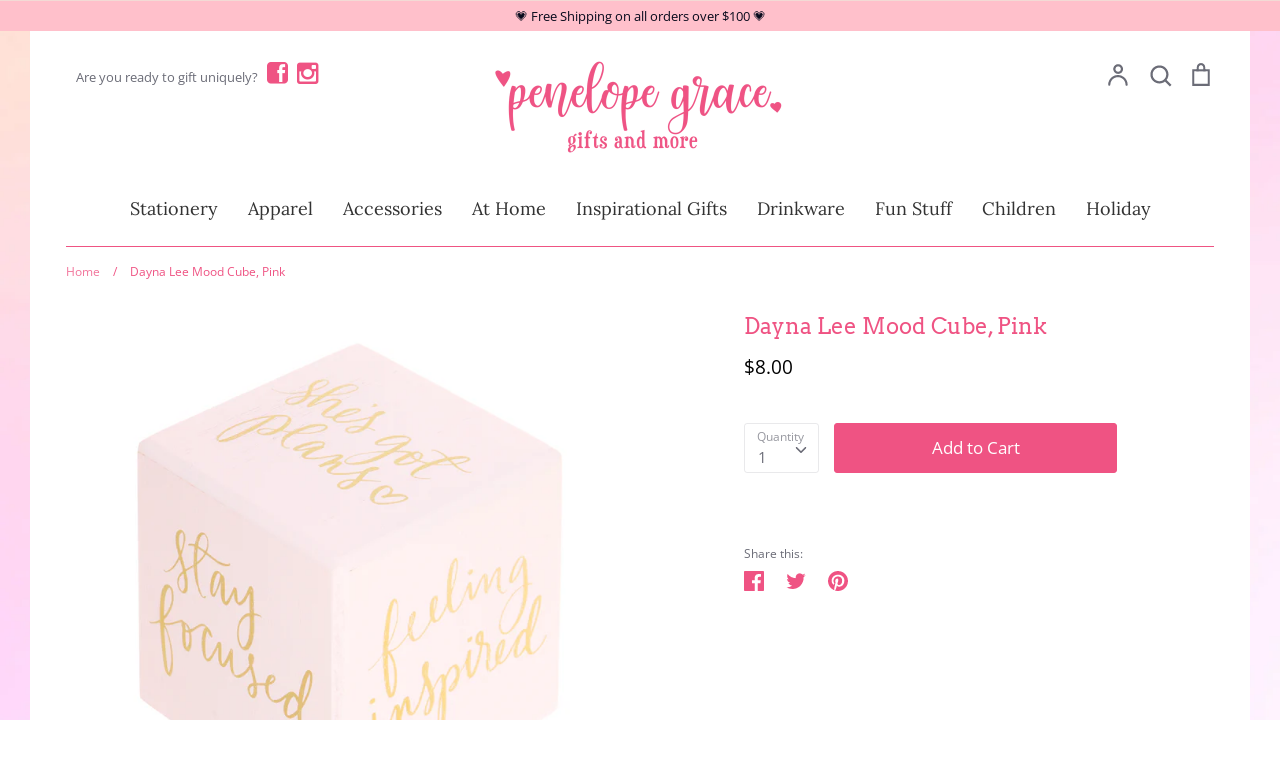

--- FILE ---
content_type: text/html; charset=utf-8
request_url: https://penelopegracegifts.com/products/dayna-lee-mood-cube-pink
body_size: 26148
content:
<!doctype html>
<html class="no-js supports-no-cookies" lang="en">
<head>
  <!-- Expression v5.1.5 -->
  <meta charset="utf-8">
  <meta http-equiv="X-UA-Compatible" content="IE=edge">
  <meta name="viewport" content="width=device-width,initial-scale=1">
  <meta name="theme-color" content="">
  <link rel="canonical" href="https://penelopegracegifts.com/products/dayna-lee-mood-cube-pink">
  <link rel="stylesheet" href="//maxcdn.bootstrapcdn.com/font-awesome/4.7.0/css/font-awesome.min.css">
  
<link href="https://fonts.googleapis.com/css2?family=Dancing+Script:wght@600&display=swap" rel="stylesheet"> 
<link href="https://fonts.googleapis.com/css2?family=Sacramento&display=swap" rel="stylesheet"> 
<link href="https://fonts.googleapis.com/css2?family=Playball&display=swap" rel="stylesheet"> 
<link href="https://fonts.googleapis.com/css2?family=Bubblegum+Sans&display=swap" rel="stylesheet"> 
  
  
    <link rel="shortcut icon" href="//penelopegracegifts.com/cdn/shop/files/icon_32x32.jpg?v=1613693682" type="image/png">
  

  
  <title>
    Dayna Lee Mood Cube, Pink
    
    
    
      &ndash; penelope grace
    
  </title>

  

  <meta property="og:site_name" content="penelope grace">
<meta property="og:url" content="https://penelopegracegifts.com/products/dayna-lee-mood-cube-pink">
<meta property="og:title" content="Dayna Lee Mood Cube, Pink">
<meta property="og:type" content="product">
<meta property="og:description" content="penelope grace"><meta property="og:price:amount" content="8.00">
  <meta property="og:price:currency" content="USD"><meta property="og:image" content="http://penelopegracegifts.com/cdn/shop/products/DL905A_1200x1200.jpg?v=1573791734">
<meta property="og:image:secure_url" content="https://penelopegracegifts.com/cdn/shop/products/DL905A_1200x1200.jpg?v=1573791734">
<meta name="twitter:card" content="summary_large_image">
<meta name="twitter:title" content="Dayna Lee Mood Cube, Pink">
<meta name="twitter:description" content="penelope grace">


  <link href="//penelopegracegifts.com/cdn/shop/t/2/assets/theme.scss.css?v=149275025929489654731764194129" rel="stylesheet" type="text/css" media="all" />
  
  <link href="//penelopegracegifts.com/cdn/shop/t/2/assets/theme-custom.css?v=111572964279636784521609362368" rel="stylesheet" type="text/css" media="all" />

  <script>
    document.documentElement.className = document.documentElement.className.replace('no-js', 'js');

    window.theme = {
      strings: {
        addToCart: "Add to Cart",
        soldOut: "Sold Out",
        unavailable: "Unavailable"
      },
      moneyFormat: "${{amount}}",
      Currency: {
        shopCurrency: 'USD',
        defaultCurrency: 'USD',
        default_money_with_currency_format: "${{amount}} USD",
        default_money_format: "${{amount}}"
      }
    };
  </script>

  

  <!--[if (gt IE 9)|!(IE)]><!--><script src="//penelopegracegifts.com/cdn/shop/t/2/assets/vendor.js?v=13400759239242057651568387157" defer="defer"></script><!--<![endif]-->
  <!--[if lt IE 9]><script src="//penelopegracegifts.com/cdn/shop/t/2/assets/vendor.js?v=13400759239242057651568387157"></script><![endif]-->

  <!--[if (gt IE 9)|!(IE)]><!--><script src="//penelopegracegifts.com/cdn/shop/t/2/assets/theme.js?v=2581511901124846321757001614" defer="defer"></script><!--<![endif]-->
  <!--[if lt IE 9]><script src="//penelopegracegifts.com/cdn/shop/t/2/assets/theme.js?v=2581511901124846321757001614"></script><![endif]-->

  <script>window.performance && window.performance.mark && window.performance.mark('shopify.content_for_header.start');</script><meta id="shopify-digital-wallet" name="shopify-digital-wallet" content="/5064884273/digital_wallets/dialog">
<meta name="shopify-checkout-api-token" content="18595cd740a9f1bd949b7c6f23a24373">
<meta id="in-context-paypal-metadata" data-shop-id="5064884273" data-venmo-supported="false" data-environment="production" data-locale="en_US" data-paypal-v4="true" data-currency="USD">
<link rel="alternate" type="application/json+oembed" href="https://penelopegracegifts.com/products/dayna-lee-mood-cube-pink.oembed">
<script async="async" src="/checkouts/internal/preloads.js?locale=en-US"></script>
<link rel="preconnect" href="https://shop.app" crossorigin="anonymous">
<script async="async" src="https://shop.app/checkouts/internal/preloads.js?locale=en-US&shop_id=5064884273" crossorigin="anonymous"></script>
<script id="apple-pay-shop-capabilities" type="application/json">{"shopId":5064884273,"countryCode":"US","currencyCode":"USD","merchantCapabilities":["supports3DS"],"merchantId":"gid:\/\/shopify\/Shop\/5064884273","merchantName":"penelope grace","requiredBillingContactFields":["postalAddress","email"],"requiredShippingContactFields":["postalAddress","email"],"shippingType":"shipping","supportedNetworks":["visa","masterCard","amex","discover","elo","jcb"],"total":{"type":"pending","label":"penelope grace","amount":"1.00"},"shopifyPaymentsEnabled":true,"supportsSubscriptions":true}</script>
<script id="shopify-features" type="application/json">{"accessToken":"18595cd740a9f1bd949b7c6f23a24373","betas":["rich-media-storefront-analytics"],"domain":"penelopegracegifts.com","predictiveSearch":true,"shopId":5064884273,"locale":"en"}</script>
<script>var Shopify = Shopify || {};
Shopify.shop = "penelope-grace.myshopify.com";
Shopify.locale = "en";
Shopify.currency = {"active":"USD","rate":"1.0"};
Shopify.country = "US";
Shopify.theme = {"name":"Expression","id":44553601073,"schema_name":"Expression","schema_version":"5.1.5","theme_store_id":230,"role":"main"};
Shopify.theme.handle = "null";
Shopify.theme.style = {"id":null,"handle":null};
Shopify.cdnHost = "penelopegracegifts.com/cdn";
Shopify.routes = Shopify.routes || {};
Shopify.routes.root = "/";</script>
<script type="module">!function(o){(o.Shopify=o.Shopify||{}).modules=!0}(window);</script>
<script>!function(o){function n(){var o=[];function n(){o.push(Array.prototype.slice.apply(arguments))}return n.q=o,n}var t=o.Shopify=o.Shopify||{};t.loadFeatures=n(),t.autoloadFeatures=n()}(window);</script>
<script>
  window.ShopifyPay = window.ShopifyPay || {};
  window.ShopifyPay.apiHost = "shop.app\/pay";
  window.ShopifyPay.redirectState = null;
</script>
<script id="shop-js-analytics" type="application/json">{"pageType":"product"}</script>
<script defer="defer" async type="module" src="//penelopegracegifts.com/cdn/shopifycloud/shop-js/modules/v2/client.init-shop-cart-sync_IZsNAliE.en.esm.js"></script>
<script defer="defer" async type="module" src="//penelopegracegifts.com/cdn/shopifycloud/shop-js/modules/v2/chunk.common_0OUaOowp.esm.js"></script>
<script type="module">
  await import("//penelopegracegifts.com/cdn/shopifycloud/shop-js/modules/v2/client.init-shop-cart-sync_IZsNAliE.en.esm.js");
await import("//penelopegracegifts.com/cdn/shopifycloud/shop-js/modules/v2/chunk.common_0OUaOowp.esm.js");

  window.Shopify.SignInWithShop?.initShopCartSync?.({"fedCMEnabled":true,"windoidEnabled":true});

</script>
<script>
  window.Shopify = window.Shopify || {};
  if (!window.Shopify.featureAssets) window.Shopify.featureAssets = {};
  window.Shopify.featureAssets['shop-js'] = {"shop-cart-sync":["modules/v2/client.shop-cart-sync_DLOhI_0X.en.esm.js","modules/v2/chunk.common_0OUaOowp.esm.js"],"init-fed-cm":["modules/v2/client.init-fed-cm_C6YtU0w6.en.esm.js","modules/v2/chunk.common_0OUaOowp.esm.js"],"shop-button":["modules/v2/client.shop-button_BCMx7GTG.en.esm.js","modules/v2/chunk.common_0OUaOowp.esm.js"],"shop-cash-offers":["modules/v2/client.shop-cash-offers_BT26qb5j.en.esm.js","modules/v2/chunk.common_0OUaOowp.esm.js","modules/v2/chunk.modal_CGo_dVj3.esm.js"],"init-windoid":["modules/v2/client.init-windoid_B9PkRMql.en.esm.js","modules/v2/chunk.common_0OUaOowp.esm.js"],"init-shop-email-lookup-coordinator":["modules/v2/client.init-shop-email-lookup-coordinator_DZkqjsbU.en.esm.js","modules/v2/chunk.common_0OUaOowp.esm.js"],"shop-toast-manager":["modules/v2/client.shop-toast-manager_Di2EnuM7.en.esm.js","modules/v2/chunk.common_0OUaOowp.esm.js"],"shop-login-button":["modules/v2/client.shop-login-button_BtqW_SIO.en.esm.js","modules/v2/chunk.common_0OUaOowp.esm.js","modules/v2/chunk.modal_CGo_dVj3.esm.js"],"avatar":["modules/v2/client.avatar_BTnouDA3.en.esm.js"],"pay-button":["modules/v2/client.pay-button_CWa-C9R1.en.esm.js","modules/v2/chunk.common_0OUaOowp.esm.js"],"init-shop-cart-sync":["modules/v2/client.init-shop-cart-sync_IZsNAliE.en.esm.js","modules/v2/chunk.common_0OUaOowp.esm.js"],"init-customer-accounts":["modules/v2/client.init-customer-accounts_DenGwJTU.en.esm.js","modules/v2/client.shop-login-button_BtqW_SIO.en.esm.js","modules/v2/chunk.common_0OUaOowp.esm.js","modules/v2/chunk.modal_CGo_dVj3.esm.js"],"init-shop-for-new-customer-accounts":["modules/v2/client.init-shop-for-new-customer-accounts_JdHXxpS9.en.esm.js","modules/v2/client.shop-login-button_BtqW_SIO.en.esm.js","modules/v2/chunk.common_0OUaOowp.esm.js","modules/v2/chunk.modal_CGo_dVj3.esm.js"],"init-customer-accounts-sign-up":["modules/v2/client.init-customer-accounts-sign-up_D6__K_p8.en.esm.js","modules/v2/client.shop-login-button_BtqW_SIO.en.esm.js","modules/v2/chunk.common_0OUaOowp.esm.js","modules/v2/chunk.modal_CGo_dVj3.esm.js"],"checkout-modal":["modules/v2/client.checkout-modal_C_ZQDY6s.en.esm.js","modules/v2/chunk.common_0OUaOowp.esm.js","modules/v2/chunk.modal_CGo_dVj3.esm.js"],"shop-follow-button":["modules/v2/client.shop-follow-button_XetIsj8l.en.esm.js","modules/v2/chunk.common_0OUaOowp.esm.js","modules/v2/chunk.modal_CGo_dVj3.esm.js"],"lead-capture":["modules/v2/client.lead-capture_DvA72MRN.en.esm.js","modules/v2/chunk.common_0OUaOowp.esm.js","modules/v2/chunk.modal_CGo_dVj3.esm.js"],"shop-login":["modules/v2/client.shop-login_ClXNxyh6.en.esm.js","modules/v2/chunk.common_0OUaOowp.esm.js","modules/v2/chunk.modal_CGo_dVj3.esm.js"],"payment-terms":["modules/v2/client.payment-terms_CNlwjfZz.en.esm.js","modules/v2/chunk.common_0OUaOowp.esm.js","modules/v2/chunk.modal_CGo_dVj3.esm.js"]};
</script>
<script>(function() {
  var isLoaded = false;
  function asyncLoad() {
    if (isLoaded) return;
    isLoaded = true;
    var urls = ["https:\/\/cdn.shopify.com\/s\/files\/1\/0050\/6488\/4273\/t\/2\/assets\/globo.options.init.js?v=1609271614\u0026shop=penelope-grace.myshopify.com"];
    for (var i = 0; i < urls.length; i++) {
      var s = document.createElement('script');
      s.type = 'text/javascript';
      s.async = true;
      s.src = urls[i];
      var x = document.getElementsByTagName('script')[0];
      x.parentNode.insertBefore(s, x);
    }
  };
  if(window.attachEvent) {
    window.attachEvent('onload', asyncLoad);
  } else {
    window.addEventListener('load', asyncLoad, false);
  }
})();</script>
<script id="__st">var __st={"a":5064884273,"offset":-21600,"reqid":"2560f220-ab29-4256-9306-cc1721dbc550-1768388259","pageurl":"penelopegracegifts.com\/products\/dayna-lee-mood-cube-pink","u":"c5f1b11bf26d","p":"product","rtyp":"product","rid":4361064611889};</script>
<script>window.ShopifyPaypalV4VisibilityTracking = true;</script>
<script id="captcha-bootstrap">!function(){'use strict';const t='contact',e='account',n='new_comment',o=[[t,t],['blogs',n],['comments',n],[t,'customer']],c=[[e,'customer_login'],[e,'guest_login'],[e,'recover_customer_password'],[e,'create_customer']],r=t=>t.map((([t,e])=>`form[action*='/${t}']:not([data-nocaptcha='true']) input[name='form_type'][value='${e}']`)).join(','),a=t=>()=>t?[...document.querySelectorAll(t)].map((t=>t.form)):[];function s(){const t=[...o],e=r(t);return a(e)}const i='password',u='form_key',d=['recaptcha-v3-token','g-recaptcha-response','h-captcha-response',i],f=()=>{try{return window.sessionStorage}catch{return}},m='__shopify_v',_=t=>t.elements[u];function p(t,e,n=!1){try{const o=window.sessionStorage,c=JSON.parse(o.getItem(e)),{data:r}=function(t){const{data:e,action:n}=t;return t[m]||n?{data:e,action:n}:{data:t,action:n}}(c);for(const[e,n]of Object.entries(r))t.elements[e]&&(t.elements[e].value=n);n&&o.removeItem(e)}catch(o){console.error('form repopulation failed',{error:o})}}const l='form_type',E='cptcha';function T(t){t.dataset[E]=!0}const w=window,h=w.document,L='Shopify',v='ce_forms',y='captcha';let A=!1;((t,e)=>{const n=(g='f06e6c50-85a8-45c8-87d0-21a2b65856fe',I='https://cdn.shopify.com/shopifycloud/storefront-forms-hcaptcha/ce_storefront_forms_captcha_hcaptcha.v1.5.2.iife.js',D={infoText:'Protected by hCaptcha',privacyText:'Privacy',termsText:'Terms'},(t,e,n)=>{const o=w[L][v],c=o.bindForm;if(c)return c(t,g,e,D).then(n);var r;o.q.push([[t,g,e,D],n]),r=I,A||(h.body.append(Object.assign(h.createElement('script'),{id:'captcha-provider',async:!0,src:r})),A=!0)});var g,I,D;w[L]=w[L]||{},w[L][v]=w[L][v]||{},w[L][v].q=[],w[L][y]=w[L][y]||{},w[L][y].protect=function(t,e){n(t,void 0,e),T(t)},Object.freeze(w[L][y]),function(t,e,n,w,h,L){const[v,y,A,g]=function(t,e,n){const i=e?o:[],u=t?c:[],d=[...i,...u],f=r(d),m=r(i),_=r(d.filter((([t,e])=>n.includes(e))));return[a(f),a(m),a(_),s()]}(w,h,L),I=t=>{const e=t.target;return e instanceof HTMLFormElement?e:e&&e.form},D=t=>v().includes(t);t.addEventListener('submit',(t=>{const e=I(t);if(!e)return;const n=D(e)&&!e.dataset.hcaptchaBound&&!e.dataset.recaptchaBound,o=_(e),c=g().includes(e)&&(!o||!o.value);(n||c)&&t.preventDefault(),c&&!n&&(function(t){try{if(!f())return;!function(t){const e=f();if(!e)return;const n=_(t);if(!n)return;const o=n.value;o&&e.removeItem(o)}(t);const e=Array.from(Array(32),(()=>Math.random().toString(36)[2])).join('');!function(t,e){_(t)||t.append(Object.assign(document.createElement('input'),{type:'hidden',name:u})),t.elements[u].value=e}(t,e),function(t,e){const n=f();if(!n)return;const o=[...t.querySelectorAll(`input[type='${i}']`)].map((({name:t})=>t)),c=[...d,...o],r={};for(const[a,s]of new FormData(t).entries())c.includes(a)||(r[a]=s);n.setItem(e,JSON.stringify({[m]:1,action:t.action,data:r}))}(t,e)}catch(e){console.error('failed to persist form',e)}}(e),e.submit())}));const S=(t,e)=>{t&&!t.dataset[E]&&(n(t,e.some((e=>e===t))),T(t))};for(const o of['focusin','change'])t.addEventListener(o,(t=>{const e=I(t);D(e)&&S(e,y())}));const B=e.get('form_key'),M=e.get(l),P=B&&M;t.addEventListener('DOMContentLoaded',(()=>{const t=y();if(P)for(const e of t)e.elements[l].value===M&&p(e,B);[...new Set([...A(),...v().filter((t=>'true'===t.dataset.shopifyCaptcha))])].forEach((e=>S(e,t)))}))}(h,new URLSearchParams(w.location.search),n,t,e,['guest_login'])})(!0,!0)}();</script>
<script integrity="sha256-4kQ18oKyAcykRKYeNunJcIwy7WH5gtpwJnB7kiuLZ1E=" data-source-attribution="shopify.loadfeatures" defer="defer" src="//penelopegracegifts.com/cdn/shopifycloud/storefront/assets/storefront/load_feature-a0a9edcb.js" crossorigin="anonymous"></script>
<script crossorigin="anonymous" defer="defer" src="//penelopegracegifts.com/cdn/shopifycloud/storefront/assets/shopify_pay/storefront-65b4c6d7.js?v=20250812"></script>
<script data-source-attribution="shopify.dynamic_checkout.dynamic.init">var Shopify=Shopify||{};Shopify.PaymentButton=Shopify.PaymentButton||{isStorefrontPortableWallets:!0,init:function(){window.Shopify.PaymentButton.init=function(){};var t=document.createElement("script");t.src="https://penelopegracegifts.com/cdn/shopifycloud/portable-wallets/latest/portable-wallets.en.js",t.type="module",document.head.appendChild(t)}};
</script>
<script data-source-attribution="shopify.dynamic_checkout.buyer_consent">
  function portableWalletsHideBuyerConsent(e){var t=document.getElementById("shopify-buyer-consent"),n=document.getElementById("shopify-subscription-policy-button");t&&n&&(t.classList.add("hidden"),t.setAttribute("aria-hidden","true"),n.removeEventListener("click",e))}function portableWalletsShowBuyerConsent(e){var t=document.getElementById("shopify-buyer-consent"),n=document.getElementById("shopify-subscription-policy-button");t&&n&&(t.classList.remove("hidden"),t.removeAttribute("aria-hidden"),n.addEventListener("click",e))}window.Shopify?.PaymentButton&&(window.Shopify.PaymentButton.hideBuyerConsent=portableWalletsHideBuyerConsent,window.Shopify.PaymentButton.showBuyerConsent=portableWalletsShowBuyerConsent);
</script>
<script data-source-attribution="shopify.dynamic_checkout.cart.bootstrap">document.addEventListener("DOMContentLoaded",(function(){function t(){return document.querySelector("shopify-accelerated-checkout-cart, shopify-accelerated-checkout")}if(t())Shopify.PaymentButton.init();else{new MutationObserver((function(e,n){t()&&(Shopify.PaymentButton.init(),n.disconnect())})).observe(document.body,{childList:!0,subtree:!0})}}));
</script>
<link id="shopify-accelerated-checkout-styles" rel="stylesheet" media="screen" href="https://penelopegracegifts.com/cdn/shopifycloud/portable-wallets/latest/accelerated-checkout-backwards-compat.css" crossorigin="anonymous">
<style id="shopify-accelerated-checkout-cart">
        #shopify-buyer-consent {
  margin-top: 1em;
  display: inline-block;
  width: 100%;
}

#shopify-buyer-consent.hidden {
  display: none;
}

#shopify-subscription-policy-button {
  background: none;
  border: none;
  padding: 0;
  text-decoration: underline;
  font-size: inherit;
  cursor: pointer;
}

#shopify-subscription-policy-button::before {
  box-shadow: none;
}

      </style>
<script id="sections-script" data-sections="product-recommendations" defer="defer" src="//penelopegracegifts.com/cdn/shop/t/2/compiled_assets/scripts.js?1532"></script>
<script>window.performance && window.performance.mark && window.performance.mark('shopify.content_for_header.end');</script>
<link href="https://monorail-edge.shopifysvc.com" rel="dns-prefetch">
<script>(function(){if ("sendBeacon" in navigator && "performance" in window) {try {var session_token_from_headers = performance.getEntriesByType('navigation')[0].serverTiming.find(x => x.name == '_s').description;} catch {var session_token_from_headers = undefined;}var session_cookie_matches = document.cookie.match(/_shopify_s=([^;]*)/);var session_token_from_cookie = session_cookie_matches && session_cookie_matches.length === 2 ? session_cookie_matches[1] : "";var session_token = session_token_from_headers || session_token_from_cookie || "";function handle_abandonment_event(e) {var entries = performance.getEntries().filter(function(entry) {return /monorail-edge.shopifysvc.com/.test(entry.name);});if (!window.abandonment_tracked && entries.length === 0) {window.abandonment_tracked = true;var currentMs = Date.now();var navigation_start = performance.timing.navigationStart;var payload = {shop_id: 5064884273,url: window.location.href,navigation_start,duration: currentMs - navigation_start,session_token,page_type: "product"};window.navigator.sendBeacon("https://monorail-edge.shopifysvc.com/v1/produce", JSON.stringify({schema_id: "online_store_buyer_site_abandonment/1.1",payload: payload,metadata: {event_created_at_ms: currentMs,event_sent_at_ms: currentMs}}));}}window.addEventListener('pagehide', handle_abandonment_event);}}());</script>
<script id="web-pixels-manager-setup">(function e(e,d,r,n,o){if(void 0===o&&(o={}),!Boolean(null===(a=null===(i=window.Shopify)||void 0===i?void 0:i.analytics)||void 0===a?void 0:a.replayQueue)){var i,a;window.Shopify=window.Shopify||{};var t=window.Shopify;t.analytics=t.analytics||{};var s=t.analytics;s.replayQueue=[],s.publish=function(e,d,r){return s.replayQueue.push([e,d,r]),!0};try{self.performance.mark("wpm:start")}catch(e){}var l=function(){var e={modern:/Edge?\/(1{2}[4-9]|1[2-9]\d|[2-9]\d{2}|\d{4,})\.\d+(\.\d+|)|Firefox\/(1{2}[4-9]|1[2-9]\d|[2-9]\d{2}|\d{4,})\.\d+(\.\d+|)|Chrom(ium|e)\/(9{2}|\d{3,})\.\d+(\.\d+|)|(Maci|X1{2}).+ Version\/(15\.\d+|(1[6-9]|[2-9]\d|\d{3,})\.\d+)([,.]\d+|)( \(\w+\)|)( Mobile\/\w+|) Safari\/|Chrome.+OPR\/(9{2}|\d{3,})\.\d+\.\d+|(CPU[ +]OS|iPhone[ +]OS|CPU[ +]iPhone|CPU IPhone OS|CPU iPad OS)[ +]+(15[._]\d+|(1[6-9]|[2-9]\d|\d{3,})[._]\d+)([._]\d+|)|Android:?[ /-](13[3-9]|1[4-9]\d|[2-9]\d{2}|\d{4,})(\.\d+|)(\.\d+|)|Android.+Firefox\/(13[5-9]|1[4-9]\d|[2-9]\d{2}|\d{4,})\.\d+(\.\d+|)|Android.+Chrom(ium|e)\/(13[3-9]|1[4-9]\d|[2-9]\d{2}|\d{4,})\.\d+(\.\d+|)|SamsungBrowser\/([2-9]\d|\d{3,})\.\d+/,legacy:/Edge?\/(1[6-9]|[2-9]\d|\d{3,})\.\d+(\.\d+|)|Firefox\/(5[4-9]|[6-9]\d|\d{3,})\.\d+(\.\d+|)|Chrom(ium|e)\/(5[1-9]|[6-9]\d|\d{3,})\.\d+(\.\d+|)([\d.]+$|.*Safari\/(?![\d.]+ Edge\/[\d.]+$))|(Maci|X1{2}).+ Version\/(10\.\d+|(1[1-9]|[2-9]\d|\d{3,})\.\d+)([,.]\d+|)( \(\w+\)|)( Mobile\/\w+|) Safari\/|Chrome.+OPR\/(3[89]|[4-9]\d|\d{3,})\.\d+\.\d+|(CPU[ +]OS|iPhone[ +]OS|CPU[ +]iPhone|CPU IPhone OS|CPU iPad OS)[ +]+(10[._]\d+|(1[1-9]|[2-9]\d|\d{3,})[._]\d+)([._]\d+|)|Android:?[ /-](13[3-9]|1[4-9]\d|[2-9]\d{2}|\d{4,})(\.\d+|)(\.\d+|)|Mobile Safari.+OPR\/([89]\d|\d{3,})\.\d+\.\d+|Android.+Firefox\/(13[5-9]|1[4-9]\d|[2-9]\d{2}|\d{4,})\.\d+(\.\d+|)|Android.+Chrom(ium|e)\/(13[3-9]|1[4-9]\d|[2-9]\d{2}|\d{4,})\.\d+(\.\d+|)|Android.+(UC? ?Browser|UCWEB|U3)[ /]?(15\.([5-9]|\d{2,})|(1[6-9]|[2-9]\d|\d{3,})\.\d+)\.\d+|SamsungBrowser\/(5\.\d+|([6-9]|\d{2,})\.\d+)|Android.+MQ{2}Browser\/(14(\.(9|\d{2,})|)|(1[5-9]|[2-9]\d|\d{3,})(\.\d+|))(\.\d+|)|K[Aa][Ii]OS\/(3\.\d+|([4-9]|\d{2,})\.\d+)(\.\d+|)/},d=e.modern,r=e.legacy,n=navigator.userAgent;return n.match(d)?"modern":n.match(r)?"legacy":"unknown"}(),u="modern"===l?"modern":"legacy",c=(null!=n?n:{modern:"",legacy:""})[u],f=function(e){return[e.baseUrl,"/wpm","/b",e.hashVersion,"modern"===e.buildTarget?"m":"l",".js"].join("")}({baseUrl:d,hashVersion:r,buildTarget:u}),m=function(e){var d=e.version,r=e.bundleTarget,n=e.surface,o=e.pageUrl,i=e.monorailEndpoint;return{emit:function(e){var a=e.status,t=e.errorMsg,s=(new Date).getTime(),l=JSON.stringify({metadata:{event_sent_at_ms:s},events:[{schema_id:"web_pixels_manager_load/3.1",payload:{version:d,bundle_target:r,page_url:o,status:a,surface:n,error_msg:t},metadata:{event_created_at_ms:s}}]});if(!i)return console&&console.warn&&console.warn("[Web Pixels Manager] No Monorail endpoint provided, skipping logging."),!1;try{return self.navigator.sendBeacon.bind(self.navigator)(i,l)}catch(e){}var u=new XMLHttpRequest;try{return u.open("POST",i,!0),u.setRequestHeader("Content-Type","text/plain"),u.send(l),!0}catch(e){return console&&console.warn&&console.warn("[Web Pixels Manager] Got an unhandled error while logging to Monorail."),!1}}}}({version:r,bundleTarget:l,surface:e.surface,pageUrl:self.location.href,monorailEndpoint:e.monorailEndpoint});try{o.browserTarget=l,function(e){var d=e.src,r=e.async,n=void 0===r||r,o=e.onload,i=e.onerror,a=e.sri,t=e.scriptDataAttributes,s=void 0===t?{}:t,l=document.createElement("script"),u=document.querySelector("head"),c=document.querySelector("body");if(l.async=n,l.src=d,a&&(l.integrity=a,l.crossOrigin="anonymous"),s)for(var f in s)if(Object.prototype.hasOwnProperty.call(s,f))try{l.dataset[f]=s[f]}catch(e){}if(o&&l.addEventListener("load",o),i&&l.addEventListener("error",i),u)u.appendChild(l);else{if(!c)throw new Error("Did not find a head or body element to append the script");c.appendChild(l)}}({src:f,async:!0,onload:function(){if(!function(){var e,d;return Boolean(null===(d=null===(e=window.Shopify)||void 0===e?void 0:e.analytics)||void 0===d?void 0:d.initialized)}()){var d=window.webPixelsManager.init(e)||void 0;if(d){var r=window.Shopify.analytics;r.replayQueue.forEach((function(e){var r=e[0],n=e[1],o=e[2];d.publishCustomEvent(r,n,o)})),r.replayQueue=[],r.publish=d.publishCustomEvent,r.visitor=d.visitor,r.initialized=!0}}},onerror:function(){return m.emit({status:"failed",errorMsg:"".concat(f," has failed to load")})},sri:function(e){var d=/^sha384-[A-Za-z0-9+/=]+$/;return"string"==typeof e&&d.test(e)}(c)?c:"",scriptDataAttributes:o}),m.emit({status:"loading"})}catch(e){m.emit({status:"failed",errorMsg:(null==e?void 0:e.message)||"Unknown error"})}}})({shopId: 5064884273,storefrontBaseUrl: "https://penelopegracegifts.com",extensionsBaseUrl: "https://extensions.shopifycdn.com/cdn/shopifycloud/web-pixels-manager",monorailEndpoint: "https://monorail-edge.shopifysvc.com/unstable/produce_batch",surface: "storefront-renderer",enabledBetaFlags: ["2dca8a86","a0d5f9d2"],webPixelsConfigList: [{"id":"shopify-app-pixel","configuration":"{}","eventPayloadVersion":"v1","runtimeContext":"STRICT","scriptVersion":"0450","apiClientId":"shopify-pixel","type":"APP","privacyPurposes":["ANALYTICS","MARKETING"]},{"id":"shopify-custom-pixel","eventPayloadVersion":"v1","runtimeContext":"LAX","scriptVersion":"0450","apiClientId":"shopify-pixel","type":"CUSTOM","privacyPurposes":["ANALYTICS","MARKETING"]}],isMerchantRequest: false,initData: {"shop":{"name":"penelope grace","paymentSettings":{"currencyCode":"USD"},"myshopifyDomain":"penelope-grace.myshopify.com","countryCode":"US","storefrontUrl":"https:\/\/penelopegracegifts.com"},"customer":null,"cart":null,"checkout":null,"productVariants":[{"price":{"amount":8.0,"currencyCode":"USD"},"product":{"title":"Dayna Lee Mood Cube, Pink","vendor":"Eccolo","id":"4361064611889","untranslatedTitle":"Dayna Lee Mood Cube, Pink","url":"\/products\/dayna-lee-mood-cube-pink","type":""},"id":"31212509298737","image":{"src":"\/\/penelopegracegifts.com\/cdn\/shop\/products\/DL905A.jpg?v=1573791734"},"sku":"DL905A","title":"Default Title","untranslatedTitle":"Default Title"}],"purchasingCompany":null},},"https://penelopegracegifts.com/cdn","7cecd0b6w90c54c6cpe92089d5m57a67346",{"modern":"","legacy":""},{"shopId":"5064884273","storefrontBaseUrl":"https:\/\/penelopegracegifts.com","extensionBaseUrl":"https:\/\/extensions.shopifycdn.com\/cdn\/shopifycloud\/web-pixels-manager","surface":"storefront-renderer","enabledBetaFlags":"[\"2dca8a86\", \"a0d5f9d2\"]","isMerchantRequest":"false","hashVersion":"7cecd0b6w90c54c6cpe92089d5m57a67346","publish":"custom","events":"[[\"page_viewed\",{}],[\"product_viewed\",{\"productVariant\":{\"price\":{\"amount\":8.0,\"currencyCode\":\"USD\"},\"product\":{\"title\":\"Dayna Lee Mood Cube, Pink\",\"vendor\":\"Eccolo\",\"id\":\"4361064611889\",\"untranslatedTitle\":\"Dayna Lee Mood Cube, Pink\",\"url\":\"\/products\/dayna-lee-mood-cube-pink\",\"type\":\"\"},\"id\":\"31212509298737\",\"image\":{\"src\":\"\/\/penelopegracegifts.com\/cdn\/shop\/products\/DL905A.jpg?v=1573791734\"},\"sku\":\"DL905A\",\"title\":\"Default Title\",\"untranslatedTitle\":\"Default Title\"}}]]"});</script><script>
  window.ShopifyAnalytics = window.ShopifyAnalytics || {};
  window.ShopifyAnalytics.meta = window.ShopifyAnalytics.meta || {};
  window.ShopifyAnalytics.meta.currency = 'USD';
  var meta = {"product":{"id":4361064611889,"gid":"gid:\/\/shopify\/Product\/4361064611889","vendor":"Eccolo","type":"","handle":"dayna-lee-mood-cube-pink","variants":[{"id":31212509298737,"price":800,"name":"Dayna Lee Mood Cube, Pink","public_title":null,"sku":"DL905A"}],"remote":false},"page":{"pageType":"product","resourceType":"product","resourceId":4361064611889,"requestId":"2560f220-ab29-4256-9306-cc1721dbc550-1768388259"}};
  for (var attr in meta) {
    window.ShopifyAnalytics.meta[attr] = meta[attr];
  }
</script>
<script class="analytics">
  (function () {
    var customDocumentWrite = function(content) {
      var jquery = null;

      if (window.jQuery) {
        jquery = window.jQuery;
      } else if (window.Checkout && window.Checkout.$) {
        jquery = window.Checkout.$;
      }

      if (jquery) {
        jquery('body').append(content);
      }
    };

    var hasLoggedConversion = function(token) {
      if (token) {
        return document.cookie.indexOf('loggedConversion=' + token) !== -1;
      }
      return false;
    }

    var setCookieIfConversion = function(token) {
      if (token) {
        var twoMonthsFromNow = new Date(Date.now());
        twoMonthsFromNow.setMonth(twoMonthsFromNow.getMonth() + 2);

        document.cookie = 'loggedConversion=' + token + '; expires=' + twoMonthsFromNow;
      }
    }

    var trekkie = window.ShopifyAnalytics.lib = window.trekkie = window.trekkie || [];
    if (trekkie.integrations) {
      return;
    }
    trekkie.methods = [
      'identify',
      'page',
      'ready',
      'track',
      'trackForm',
      'trackLink'
    ];
    trekkie.factory = function(method) {
      return function() {
        var args = Array.prototype.slice.call(arguments);
        args.unshift(method);
        trekkie.push(args);
        return trekkie;
      };
    };
    for (var i = 0; i < trekkie.methods.length; i++) {
      var key = trekkie.methods[i];
      trekkie[key] = trekkie.factory(key);
    }
    trekkie.load = function(config) {
      trekkie.config = config || {};
      trekkie.config.initialDocumentCookie = document.cookie;
      var first = document.getElementsByTagName('script')[0];
      var script = document.createElement('script');
      script.type = 'text/javascript';
      script.onerror = function(e) {
        var scriptFallback = document.createElement('script');
        scriptFallback.type = 'text/javascript';
        scriptFallback.onerror = function(error) {
                var Monorail = {
      produce: function produce(monorailDomain, schemaId, payload) {
        var currentMs = new Date().getTime();
        var event = {
          schema_id: schemaId,
          payload: payload,
          metadata: {
            event_created_at_ms: currentMs,
            event_sent_at_ms: currentMs
          }
        };
        return Monorail.sendRequest("https://" + monorailDomain + "/v1/produce", JSON.stringify(event));
      },
      sendRequest: function sendRequest(endpointUrl, payload) {
        // Try the sendBeacon API
        if (window && window.navigator && typeof window.navigator.sendBeacon === 'function' && typeof window.Blob === 'function' && !Monorail.isIos12()) {
          var blobData = new window.Blob([payload], {
            type: 'text/plain'
          });

          if (window.navigator.sendBeacon(endpointUrl, blobData)) {
            return true;
          } // sendBeacon was not successful

        } // XHR beacon

        var xhr = new XMLHttpRequest();

        try {
          xhr.open('POST', endpointUrl);
          xhr.setRequestHeader('Content-Type', 'text/plain');
          xhr.send(payload);
        } catch (e) {
          console.log(e);
        }

        return false;
      },
      isIos12: function isIos12() {
        return window.navigator.userAgent.lastIndexOf('iPhone; CPU iPhone OS 12_') !== -1 || window.navigator.userAgent.lastIndexOf('iPad; CPU OS 12_') !== -1;
      }
    };
    Monorail.produce('monorail-edge.shopifysvc.com',
      'trekkie_storefront_load_errors/1.1',
      {shop_id: 5064884273,
      theme_id: 44553601073,
      app_name: "storefront",
      context_url: window.location.href,
      source_url: "//penelopegracegifts.com/cdn/s/trekkie.storefront.55c6279c31a6628627b2ba1c5ff367020da294e2.min.js"});

        };
        scriptFallback.async = true;
        scriptFallback.src = '//penelopegracegifts.com/cdn/s/trekkie.storefront.55c6279c31a6628627b2ba1c5ff367020da294e2.min.js';
        first.parentNode.insertBefore(scriptFallback, first);
      };
      script.async = true;
      script.src = '//penelopegracegifts.com/cdn/s/trekkie.storefront.55c6279c31a6628627b2ba1c5ff367020da294e2.min.js';
      first.parentNode.insertBefore(script, first);
    };
    trekkie.load(
      {"Trekkie":{"appName":"storefront","development":false,"defaultAttributes":{"shopId":5064884273,"isMerchantRequest":null,"themeId":44553601073,"themeCityHash":"1075594680795070172","contentLanguage":"en","currency":"USD","eventMetadataId":"da15849f-3d72-4a9d-9aa4-0bf21e61e4a5"},"isServerSideCookieWritingEnabled":true,"monorailRegion":"shop_domain","enabledBetaFlags":["65f19447"]},"Session Attribution":{},"S2S":{"facebookCapiEnabled":false,"source":"trekkie-storefront-renderer","apiClientId":580111}}
    );

    var loaded = false;
    trekkie.ready(function() {
      if (loaded) return;
      loaded = true;

      window.ShopifyAnalytics.lib = window.trekkie;

      var originalDocumentWrite = document.write;
      document.write = customDocumentWrite;
      try { window.ShopifyAnalytics.merchantGoogleAnalytics.call(this); } catch(error) {};
      document.write = originalDocumentWrite;

      window.ShopifyAnalytics.lib.page(null,{"pageType":"product","resourceType":"product","resourceId":4361064611889,"requestId":"2560f220-ab29-4256-9306-cc1721dbc550-1768388259","shopifyEmitted":true});

      var match = window.location.pathname.match(/checkouts\/(.+)\/(thank_you|post_purchase)/)
      var token = match? match[1]: undefined;
      if (!hasLoggedConversion(token)) {
        setCookieIfConversion(token);
        window.ShopifyAnalytics.lib.track("Viewed Product",{"currency":"USD","variantId":31212509298737,"productId":4361064611889,"productGid":"gid:\/\/shopify\/Product\/4361064611889","name":"Dayna Lee Mood Cube, Pink","price":"8.00","sku":"DL905A","brand":"Eccolo","variant":null,"category":"","nonInteraction":true,"remote":false},undefined,undefined,{"shopifyEmitted":true});
      window.ShopifyAnalytics.lib.track("monorail:\/\/trekkie_storefront_viewed_product\/1.1",{"currency":"USD","variantId":31212509298737,"productId":4361064611889,"productGid":"gid:\/\/shopify\/Product\/4361064611889","name":"Dayna Lee Mood Cube, Pink","price":"8.00","sku":"DL905A","brand":"Eccolo","variant":null,"category":"","nonInteraction":true,"remote":false,"referer":"https:\/\/penelopegracegifts.com\/products\/dayna-lee-mood-cube-pink"});
      }
    });


        var eventsListenerScript = document.createElement('script');
        eventsListenerScript.async = true;
        eventsListenerScript.src = "//penelopegracegifts.com/cdn/shopifycloud/storefront/assets/shop_events_listener-3da45d37.js";
        document.getElementsByTagName('head')[0].appendChild(eventsListenerScript);

})();</script>
<script
  defer
  src="https://penelopegracegifts.com/cdn/shopifycloud/perf-kit/shopify-perf-kit-3.0.3.min.js"
  data-application="storefront-renderer"
  data-shop-id="5064884273"
  data-render-region="gcp-us-central1"
  data-page-type="product"
  data-theme-instance-id="44553601073"
  data-theme-name="Expression"
  data-theme-version="5.1.5"
  data-monorail-region="shop_domain"
  data-resource-timing-sampling-rate="10"
  data-shs="true"
  data-shs-beacon="true"
  data-shs-export-with-fetch="true"
  data-shs-logs-sample-rate="1"
  data-shs-beacon-endpoint="https://penelopegracegifts.com/api/collect"
></script>
</head>

<body id="dayna-lee-mood-cube-pink" class="template-product">

  <a class="in-page-link visually-hidden skip-link" href="#MainContent">Skip to content</a>

  <div id="shopify-section-announcement-bar" class="shopify-section">

<hr style="border: 0; margin: 0; width: 100%; height: 1px; background: #F3DAD5;">

<style>
  
</style>

</div> 
  
  <div id="shopify-section-header" class="shopify-section"><style>
  
    .site-logo {
      max-width: 300px;
    }
    @media (max-width: 749px) {
      .site-logo {
        max-width: 250px;
      }
    }
  
</style>


  <style>
  .announcement-bar {
    color: #080a1c;
    background-color: #efc3c5;
  }

  .announcement-bar a {
    color: #080a1c;
    text-decoration: none;
  }
  .announcement-bar--has-link:hover {
    background-color: #e49b9e;
  }
  </style>

  <section class="announcement-bar ">
    
      <div class="page-width">
        <div class="container">
          <div class="announcement-bar__content">💗 Free Shipping on all orders over $100 💗</div>
        </div>
      </div>
    
  </section>





<header class="page-width page-header section--header" data-section-id="header" data-section-type="header">
  <div class="page-header--content container">
    <section class="utils-bar relative">

      <div class="utils__left">
        <button class="btn btn--plain btn--menu js-mobile-menu-icon" aria-label="Toggle menu"><svg class="desktop-icon" viewBox="-1 -4 25 22" version="1.1" xmlns="http://www.w3.org/2000/svg" xmlns:xlink="http://www.w3.org/1999/xlink">
  <g stroke-width="1" transform="translate(0.000000, 0.966667)">
    <polygon points="0 2 0 0 22.5333333 0 22.5333333 2"></polygon>
    <polygon points="0 8.53333333 0 6.53333333 22.5333333 6.53333333 22.5333333 8.53333333"></polygon>
    <polygon points="0 15.0666667 0 13.0666667 22.5333333 13.0666667 22.5333333 15.0666667"></polygon>
  </g>
</svg>
<svg class="mobile-icon" viewBox="-1 -5 25 21" version="1.1" xmlns="http://www.w3.org/2000/svg" xmlns:xlink="http://www.w3.org/1999/xlink">
  <g stroke-width="1" transform="translate(0.500000, 0.466667)">
    <polygon points="0 1 0 0 21.5333333 0 21.5333333 1"></polygon>
    <polygon points="0 7.53333333 0 6.53333333 21.5333333 6.53333333 21.5333333 7.53333333"></polygon>
    <polygon points="0 14.0666667 0 13.0666667 21.5333333 13.0666667 21.5333333 14.0666667"></polygon>
  </g>
</svg>
</button>
        
          
          
            
              <button class="quicklink__link btn--plain">
                <span class="quicklink__content">Are you ready to gift uniquely?&nbsp;&nbsp;&nbsp;<a href="https://www.facebook.com/penelopegracegifts" target="_blank"><i style="color: #EF5383; font-size: 25px;" class="fa fa-facebook-square"></i></a>&nbsp;&nbsp;&nbsp;<a href="https://www.instagram.com/penelopegracegifts" target="_blank"><i style="color: #EF5383; font-size: 25px;" class="fa fa-instagram"></i></a></span>
                <!--
                <span class="quicklink__icon"><svg class="desktop-icon" viewBox="0 -3 26 23" version="1.1" xmlns="http://www.w3.org/2000/svg" xmlns:xlink="http://www.w3.org/1999/xlink">
  <g stroke-width="2">
    <path d="M0,0 L25,0 L25,17 L0,17 L0,0 Z M2,2 L2,15 L23,15 L23,2 L2,2 Z"></path>
    <path d="M13.0131231,8.89168498 L11.9868769,8.89168498 L12.5,8.5849266 L13.0131231,8.89168498 Z M23.4868769,2.01668498 L24.5131231,3.73331502 L12.5,10.9150734 L0.48687689,3.73331502 L1.51312311,2.01668498 L12.5,8.5849266 L23.4868769,2.01668498 Z"></path>
  </g>
</svg>
<svg class="mobile-icon" viewBox="0 -3 26 23" version="1.1" xmlns="http://www.w3.org/2000/svg" xmlns:xlink="http://www.w3.org/1999/xlink">
  <g stroke-width="1" transform="translate(0.500000, 0.500000)">
    <path d="M0,0 L24,0 L24,16 L0,16 L0,0 Z M1,1 L1,15 L23,15 L23,1 L1,1 Z"></path>
    <polygon points="23.2434384 1.94584249 23.7565616 2.80415751 12 9.8325367 0.243438445 2.80415751 0.756561555 1.94584249 12 8.6674633"></polygon>
  </g>
</svg>
</span>
                <span class="quicklink__content">Join our Newsletter</span>
				-->
              </button>
            
          
        
      </div>

      <div class="utils__center">
        
  <!-- LOGO / STORE NAME -->
  
    <div class="h1 store-logo" itemscope itemtype="http://schema.org/Organization">
  

    <!-- DESKTOP LOGO -->
    <a href="/" itemprop="url" class="desktop-logo site-logo ">
      
        <img src="//penelopegracegifts.com/cdn/shop/files/main-logo-final_600x.png?v=1613693435"
             alt="penelope grace"
             itemprop="logo">
      
    </a>

    <!-- MOBILE LOGO -->
    <a href="/" itemprop="url" class="mobile-logo site-logo">
      
        <img src="//penelopegracegifts.com/cdn/shop/files/main-logo-final_600x.png?v=1613693435"
             alt="penelope grace"
             itemprop="logo">
      
    </a>
  
    </div>
  

      </div>

      <div class="utils__right">
        
        
          <div class="accounts utils__item accounts--desktop">
            <div class="account-item">
              <a href="/account">
                <span class="user-icon feather-icon">
                  <svg class="desktop-icon" viewBox="-2 -2 24 24" version="1.1" xmlns="http://www.w3.org/2000/svg" xmlns:xlink="http://www.w3.org/1999/xlink">
  <g stroke-width="1">
    <path d="M9.22222222,9 C6.73694085,9 4.72222222,6.98528137 4.72222222,4.5 C4.72222222,2.01471863 6.73694085,0 9.22222222,0 C11.7075036,0 13.7222222,2.01471863 13.7222222,4.5 C13.7222222,6.98528137 11.7075036,9 9.22222222,9 Z M9.22222222,7 C10.6029341,7 11.7222222,5.88071187 11.7222222,4.5 C11.7222222,3.11928813 10.6029341,2 9.22222222,2 C7.84151035,2 6.72222222,3.11928813 6.72222222,4.5 C6.72222222,5.88071187 7.84151035,7 9.22222222,7 Z"></path>
    <path d="M18,19 C18,19.5522847 17.5522847,20 17,20 C16.4477153,20 16,19.5522847 16,19 C16,15.1340068 12.8659932,12 9,12 C5.13400675,12 2,15.1340068 2,19 C2,19.5522847 1.55228475,20 1,20 C0.44771525,20 0,19.5522847 0,19 C0,14.0294373 4.02943725,10 9,10 C13.9705627,10 18,14.0294373 18,19 Z"></path>
  </g>
</svg>
<svg class="mobile-icon" viewBox="-2 -2 24 24" version="1.1" xmlns="http://www.w3.org/2000/svg" xmlns:xlink="http://www.w3.org/1999/xlink">
  <g stroke-width="1" transform="translate(0.500000, 0.500000)">
    <path d="M8.72222222,8 C6.51308322,8 4.72222222,6.209139 4.72222222,4 C4.72222222,1.790861 6.51308322,0 8.72222222,0 C10.9313612,0 12.7222222,1.790861 12.7222222,4 C12.7222222,6.209139 10.9313612,8 8.72222222,8 Z M8.72222222,7 C10.3790765,7 11.7222222,5.65685425 11.7222222,4 C11.7222222,2.34314575 10.3790765,1 8.72222222,1 C7.06536797,1 5.72222222,2.34314575 5.72222222,4 C5.72222222,5.65685425 7.06536797,7 8.72222222,7 Z"></path>
    <path d="M17,18.5 C17,18.7761424 16.7761424,19 16.5,19 C16.2238576,19 16,18.7761424 16,18.5 C16,14.3578644 12.6421356,11 8.5,11 C4.35786438,11 1,14.3578644 1,18.5 C1,18.7761424 0.776142375,19 0.5,19 C0.223857625,19 0,18.7761424 0,18.5 C0,13.8055796 3.80557963,10 8.5,10 C13.1944204,10 17,13.8055796 17,18.5 Z"></path>
  </g>
</svg>

                </span>
                <span class="icon-fallback-text">Account</span>
              </a>
            </div>
          </div>
        
        <div class="header-search utils__item">
          <a class="header-search-icon global-border-radius js-header-search-trigger" href="/search">
            <svg class="desktop-icon" viewBox="-3 -3 23 23" version="1.1" xmlns="http://www.w3.org/2000/svg" xmlns:xlink="http://www.w3.org/1999/xlink">
  <g stroke-width="2">
    <polygon points="18.7071068 17.2928932 17.2928932 18.7071068 12.7628932 14.1771068 14.1771068 12.7628932"></polygon>
    <path d="M8,16 C3.581722,16 0,12.418278 0,8 C0,3.581722 3.581722,0 8,0 C12.418278,0 16,3.581722 16,8 C16,12.418278 12.418278,16 8,16 Z M8,14 C11.3137085,14 14,11.3137085 14,8 C14,4.6862915 11.3137085,2 8,2 C4.6862915,2 2,4.6862915 2,8 C2,11.3137085 4.6862915,14 8,14 Z"></path>
  </g>
</svg>
<svg class="mobile-icon" viewBox="-3 -3 23 23" version="1.1" xmlns="http://www.w3.org/2000/svg" xmlns:xlink="http://www.w3.org/1999/xlink">
  <g stroke-width="1" transform="translate(0.500000, 0.500000)">
    <polygon points="17.3535534 16.6464466 16.6464466 17.3535534 12.1464466 12.8535534 12.8535534 12.1464466"></polygon>
    <path d="M7.5,15 C3.35786438,15 0,11.6421356 0,7.5 C0,3.35786438 3.35786438,0 7.5,0 C11.6421356,0 15,3.35786438 15,7.5 C15,11.6421356 11.6421356,15 7.5,15 Z M7.5,14 C11.0898509,14 14,11.0898509 14,7.5 C14,3.91014913 11.0898509,1 7.5,1 C3.91014913,1 1,3.91014913 1,7.5 C1,11.0898509 3.91014913,14 7.5,14 Z"></path>
  </g>
</svg>

            <span class="icon-fallback-text">Search</span>
          </a>
          <div class="header-search-form">
            <button class="btn btn--plain header-close-search-icon js-header-search-trigger" aria-label="Close">
              <svg class="desktop-icon" viewBox="-4 -4 22 22" version="1.1" xmlns="http://www.w3.org/2000/svg" xmlns:xlink="http://www.w3.org/1999/xlink">
  <g stroke-width="1">
    <polygon points="13.125 0 14.4508252 1.32582521 1.32582521 14.4508252 0 13.125"></polygon>
    <polygon points="14.4508252 13.125 13.125 14.4508252 0 1.32582521 1.32582521 0"></polygon>
  </g>
</svg>
<svg class="mobile-icon" viewBox="-4 -4 22 22" version="1.1" xmlns="http://www.w3.org/2000/svg" xmlns:xlink="http://www.w3.org/1999/xlink">
  <g stroke-width="1">
    <path d="M13.0666667,0 L13.726633,0.659966329 L0.659966329,13.726633 L0,13.0666667 L13.0666667,0 Z M13.726633,13.0666667 L13.0666667,13.726633 L0,0.659966329 L0.659966329,0 L13.726633,13.0666667 Z"></path>
  </g>
</svg>

              <span class="icon-fallback-text">Close</span>
            </button>
            <div class="search-bar search-bar--show-results">
              <form class="search-form relative" action="/search" method="get" role="search">
                <input type="hidden" name="type" value="product,article,page" />
                <button type="submit" class="search-icon btn--plain" aria-label="Search"><svg class="desktop-icon" viewBox="-3 -3 23 23" version="1.1" xmlns="http://www.w3.org/2000/svg" xmlns:xlink="http://www.w3.org/1999/xlink">
  <g stroke-width="2">
    <polygon points="18.7071068 17.2928932 17.2928932 18.7071068 12.7628932 14.1771068 14.1771068 12.7628932"></polygon>
    <path d="M8,16 C3.581722,16 0,12.418278 0,8 C0,3.581722 3.581722,0 8,0 C12.418278,0 16,3.581722 16,8 C16,12.418278 12.418278,16 8,16 Z M8,14 C11.3137085,14 14,11.3137085 14,8 C14,4.6862915 11.3137085,2 8,2 C4.6862915,2 2,4.6862915 2,8 C2,11.3137085 4.6862915,14 8,14 Z"></path>
  </g>
</svg>
<svg class="mobile-icon" viewBox="-3 -3 23 23" version="1.1" xmlns="http://www.w3.org/2000/svg" xmlns:xlink="http://www.w3.org/1999/xlink">
  <g stroke-width="1" transform="translate(0.500000, 0.500000)">
    <polygon points="17.3535534 16.6464466 16.6464466 17.3535534 12.1464466 12.8535534 12.8535534 12.1464466"></polygon>
    <path d="M7.5,15 C3.35786438,15 0,11.6421356 0,7.5 C0,3.35786438 3.35786438,0 7.5,0 C11.6421356,0 15,3.35786438 15,7.5 C15,11.6421356 11.6421356,15 7.5,15 Z M7.5,14 C11.0898509,14 14,11.0898509 14,7.5 C14,3.91014913 11.0898509,1 7.5,1 C3.91014913,1 1,3.91014913 1,7.5 C1,11.0898509 3.91014913,14 7.5,14 Z"></path>
  </g>
</svg>
</button>
                <input type="search"
                      name="q"
                      id="HeaderSearch"
                      value=""
                      placeholder="Search our store"
                      aria-label="Search our store"
                      class="search-form__input global-border-radius"
                      autocomplete="off">
                <button type="submit" class="btn btn--primary search-btn btn--small">Search</button>
              </form>
              <div class="search-bar__results">
                <div class="search-bar__results-list">
                </div>
                <div class="search-bar__results-loading">
                  Loading...
                </div>

                
                  <div class="search-bar__suggestions">
                    
<ul class="search-bar__suggestions__links search-bar__suggestions__links--horizontal-fancy">
                            <li class="search-bar-suggestion-item search-bar-suggestion-item--collection"><a class="exp-tab-link" href="/collections/stationery">
                                <div class="exp-tab exp-tab--fill exp-tab--collection exp-tab--no-mobile-stack global-border-radius">
                                  <div class="exp-tab-image lazyload fade-in rimage-background"
                                      data-bgset="//penelopegracegifts.com/cdn/shop/products/rainbow_PH-600x600_180x.jpg?v=1626121162 180w 180h,
    //penelopegracegifts.com/cdn/shop/products/rainbow_PH-600x600_360x.jpg?v=1626121162 360w 360h,
    //penelopegracegifts.com/cdn/shop/products/rainbow_PH-600x600_540x.jpg?v=1626121162 540w 540h,
    
    
    
    
    
    
    
    
    
    
    
    
    
    
    
    //penelopegracegifts.com/cdn/shop/products/rainbow_PH-600x600.jpg?v=1626121162 600w 600h"
                                      data-sizes="auto"
                                      data-parent-fit="cover"
                                      style="padding-top:100.0%; width:76px">
                                  </div>
                                  <div class="exp-tab-text">
                                    <h3 class="exp-tab-title">Stationery</h3>
                                  </div>
                                </div>
                              </a>
                            </li>
                          

                            <li class="search-bar-suggestion-item search-bar-suggestion-item--collection"><a class="exp-tab-link" href="/collections/at-home">
                                <div class="exp-tab exp-tab--fill exp-tab--collection exp-tab--no-mobile-stack global-border-radius">
                                  <div class="exp-tab-image lazyload fade-in rimage-background"
                                      data-bgset="//penelopegracegifts.com/cdn/shop/products/ugcbwtLQ_180x.jpeg?v=1570071988 180w 180h,
    //penelopegracegifts.com/cdn/shop/products/ugcbwtLQ_360x.jpeg?v=1570071988 360w 360h,
    //penelopegracegifts.com/cdn/shop/products/ugcbwtLQ_540x.jpeg?v=1570071988 540w 540h,
    //penelopegracegifts.com/cdn/shop/products/ugcbwtLQ_720x.jpeg?v=1570071988 720w 720h,
    //penelopegracegifts.com/cdn/shop/products/ugcbwtLQ_900x.jpeg?v=1570071988 900w 900h,
    //penelopegracegifts.com/cdn/shop/products/ugcbwtLQ_1080x.jpeg?v=1570071988 1080w 1080h,
    //penelopegracegifts.com/cdn/shop/products/ugcbwtLQ_1296x.jpeg?v=1570071988 1296w 1296h,
    //penelopegracegifts.com/cdn/shop/products/ugcbwtLQ_1512x.jpeg?v=1570071988 1512w 1512h,
    //penelopegracegifts.com/cdn/shop/products/ugcbwtLQ_1728x.jpeg?v=1570071988 1728w 1728h,
    //penelopegracegifts.com/cdn/shop/products/ugcbwtLQ_1950x.jpeg?v=1570071988 1950w 1950h,
    //penelopegracegifts.com/cdn/shop/products/ugcbwtLQ_2100x.jpeg?v=1570071988 2100w 2100h,
    //penelopegracegifts.com/cdn/shop/products/ugcbwtLQ_2260x.jpeg?v=1570071988 2260w 2260h,
    //penelopegracegifts.com/cdn/shop/products/ugcbwtLQ_2450x.jpeg?v=1570071988 2450w 2450h,
    //penelopegracegifts.com/cdn/shop/products/ugcbwtLQ_2700x.jpeg?v=1570071988 2700w 2700h,
    
    
    
    
    //penelopegracegifts.com/cdn/shop/products/ugcbwtLQ.jpeg?v=1570071988 3000w 3000h"
                                      data-sizes="auto"
                                      data-parent-fit="cover"
                                      style="padding-top:100.0%; width:76px">
                                  </div>
                                  <div class="exp-tab-text">
                                    <h3 class="exp-tab-title">At Home</h3>
                                  </div>
                                </div>
                              </a>
                            </li>
                          

                            <li class="search-bar-suggestion-item search-bar-suggestion-item--collection"><a class="exp-tab-link" href="/collections/drinkware">
                                <div class="exp-tab exp-tab--fill exp-tab--collection exp-tab--no-mobile-stack global-border-radius">
                                  <div class="exp-tab-image lazyload fade-in rimage-background"
                                      data-bgset="//penelopegracegifts.com/cdn/shop/products/geJLJ6wj_180x.jpeg?v=1569987921 180w 180h,
    //penelopegracegifts.com/cdn/shop/products/geJLJ6wj_360x.jpeg?v=1569987921 360w 360h,
    //penelopegracegifts.com/cdn/shop/products/geJLJ6wj_540x.jpeg?v=1569987921 540w 540h,
    //penelopegracegifts.com/cdn/shop/products/geJLJ6wj_720x.jpeg?v=1569987921 720w 720h,
    //penelopegracegifts.com/cdn/shop/products/geJLJ6wj_900x.jpeg?v=1569987921 900w 900h,
    //penelopegracegifts.com/cdn/shop/products/geJLJ6wj_1080x.jpeg?v=1569987921 1080w 1080h,
    //penelopegracegifts.com/cdn/shop/products/geJLJ6wj_1296x.jpeg?v=1569987921 1296w 1296h,
    //penelopegracegifts.com/cdn/shop/products/geJLJ6wj_1512x.jpeg?v=1569987921 1512w 1512h,
    //penelopegracegifts.com/cdn/shop/products/geJLJ6wj_1728x.jpeg?v=1569987921 1728w 1728h,
    //penelopegracegifts.com/cdn/shop/products/geJLJ6wj_1950x.jpeg?v=1569987921 1950w 1950h,
    //penelopegracegifts.com/cdn/shop/products/geJLJ6wj_2100x.jpeg?v=1569987921 2100w 2100h,
    //penelopegracegifts.com/cdn/shop/products/geJLJ6wj_2260x.jpeg?v=1569987921 2260w 2260h,
    //penelopegracegifts.com/cdn/shop/products/geJLJ6wj_2450x.jpeg?v=1569987921 2450w 2450h,
    //penelopegracegifts.com/cdn/shop/products/geJLJ6wj_2700x.jpeg?v=1569987921 2700w 2700h,
    
    
    
    
    //penelopegracegifts.com/cdn/shop/products/geJLJ6wj.jpeg?v=1569987921 3000w 3000h"
                                      data-sizes="auto"
                                      data-parent-fit="cover"
                                      style="padding-top:100.0%; width:76px">
                                  </div>
                                  <div class="exp-tab-text">
                                    <h3 class="exp-tab-title">Drinkware</h3>
                                  </div>
                                </div>
                              </a>
                            </li>
                          

                            <li class="search-bar-suggestion-item search-bar-suggestion-item--collection"><a class="exp-tab-link" href="/collections/fun-stuff">
                                <div class="exp-tab exp-tab--fill exp-tab--collection exp-tab--no-mobile-stack global-border-radius">
                                  <div class="exp-tab-image lazyload fade-in rimage-background"
                                      data-bgset="//penelopegracegifts.com/cdn/shop/products/rainbow_PH-600x600_180x.jpg?v=1626121162 180w 180h,
    //penelopegracegifts.com/cdn/shop/products/rainbow_PH-600x600_360x.jpg?v=1626121162 360w 360h,
    //penelopegracegifts.com/cdn/shop/products/rainbow_PH-600x600_540x.jpg?v=1626121162 540w 540h,
    
    
    
    
    
    
    
    
    
    
    
    
    
    
    
    //penelopegracegifts.com/cdn/shop/products/rainbow_PH-600x600.jpg?v=1626121162 600w 600h"
                                      data-sizes="auto"
                                      data-parent-fit="cover"
                                      style="padding-top:100.0%; width:76px">
                                  </div>
                                  <div class="exp-tab-text">
                                    <h3 class="exp-tab-title">Fun Stuff</h3>
                                  </div>
                                </div>
                              </a>
                            </li>
                          

                            <li class="search-bar-suggestion-item search-bar-suggestion-item--collection"><a class="exp-tab-link" href="/collections/children">
                                <div class="exp-tab exp-tab--fill exp-tab--collection exp-tab--no-mobile-stack global-border-radius">
                                  <div class="exp-tab-image lazyload fade-in rimage-background"
                                      data-bgset="//penelopegracegifts.com/cdn/shop/products/FidgetyMinis_180x.jpg?v=1625342167 180w 183h,
    //penelopegracegifts.com/cdn/shop/products/FidgetyMinis_360x.jpg?v=1625342167 360w 366h,
    //penelopegracegifts.com/cdn/shop/products/FidgetyMinis_540x.jpg?v=1625342167 540w 549h,
    
    
    
    
    
    
    
    
    
    
    
    
    
    
    
    //penelopegracegifts.com/cdn/shop/products/FidgetyMinis.jpg?v=1625342167 708w 720h"
                                      data-sizes="auto"
                                      data-parent-fit="cover"
                                      style="padding-top:101.69491525423727%; width:75px">
                                  </div>
                                  <div class="exp-tab-text">
                                    <h3 class="exp-tab-title">Children</h3>
                                  </div>
                                </div>
                              </a>
                            </li>
                          
</ul></div>
                

                
              </div>
            </div>
          </div>
        </div>
        <div class="cart relative utils__item ">
          <a href="/cart">
            <span class="cart-icon">
              <svg class="desktop-icon" viewBox="-3 -1 23 25" version="1.1" xmlns="http://www.w3.org/2000/svg" xmlns:xlink="http://www.w3.org/1999/xlink">
  <g stroke-width="2">
    <path d="M10.5882353,8 L10.5882353,4.08823529 C10.5882353,2.93493479 9.65330051,2 8.5,2 C7.34669949,2 6.41176471,2.93493479 6.41176471,4.08823529 L6.41176471,8 L2,8 L2,20 L15,20 L15,8 L10.5882353,8 Z M4.41176471,4.08823529 C4.41176471,1.83036529 6.24212999,0 8.5,0 C10.75787,0 12.5882353,1.83036529 12.5882353,4.08823529 L12.5882353,6 L17,6 L17,22 L0,22 L0,6 L4.41176471,6 L4.41176471,4.08823529 Z M5.41176471,6 L4.41176471,7 L4.41176471,6 L5.41176471,6 Z"></path>
    <polygon points="4 8 4 6 13 6 13 8"></polygon>
  </g>
</svg>
<svg class="mobile-icon" viewBox="-3 -1 23 25" version="1.1" xmlns="http://www.w3.org/2000/svg" xmlns:xlink="http://www.w3.org/1999/xlink">
  <g stroke-width="1" transform="translate(0.500000, 0.500000)">
    <path d="M10.5882353,7 L10.5882353,3.58823529 C10.5882353,2.15879241 9.42944288,1 8,1 C6.57055712,1 5.41176471,2.15879241 5.41176471,3.58823529 L5.41176471,7 L1,7 L1,20 L15,20 L15,7 L10.5882353,7 Z M4.41176471,3.58823529 C4.41176471,1.60650766 6.01827237,0 8,0 C9.98172763,0 11.5882353,1.60650766 11.5882353,3.58823529 L11.5882353,6 L16,6 L16,21 L0,21 L0,6 L4.41176471,6 L4.41176471,3.58823529 Z"></path>
    <polygon points="4 7 4 6 12 6 12 7"></polygon>
  </g>
</svg>

              <span class="icon-fallback-text">Cart</span>
            </span>
          </a>
        </div>
      </div>
    </section>

    <nav class="main-nav-bar" aria-label="Primary navigation">
      <div class="mobile-nav-column-outer">
        <button class="btn btn--plain btn--menu btn--menu-close mobile-menu-content js-close-mobile-menu" aria-label="Toggle menu"><svg class="desktop-icon" viewBox="-4 -4 22 22" version="1.1" xmlns="http://www.w3.org/2000/svg" xmlns:xlink="http://www.w3.org/1999/xlink">
  <g stroke-width="1">
    <polygon points="13.125 0 14.4508252 1.32582521 1.32582521 14.4508252 0 13.125"></polygon>
    <polygon points="14.4508252 13.125 13.125 14.4508252 0 1.32582521 1.32582521 0"></polygon>
  </g>
</svg>
<svg class="mobile-icon" viewBox="-4 -4 22 22" version="1.1" xmlns="http://www.w3.org/2000/svg" xmlns:xlink="http://www.w3.org/1999/xlink">
  <g stroke-width="1">
    <path d="M13.0666667,0 L13.726633,0.659966329 L0.659966329,13.726633 L0,13.0666667 L13.0666667,0 Z M13.726633,13.0666667 L13.0666667,13.726633 L0,0.659966329 L0.659966329,0 L13.726633,13.0666667 Z"></path>
  </g>
</svg>
</button>
        <div class="mobile-nav-column-inner">
          <div class="mobile-nav-menu-container mobile-menu-level-1">
            
            
              <button class="quicklink__link btn--plain">
                <span class="quicklink__content">Are you ready to gift uniquely?&nbsp;&nbsp;&nbsp;<a href="https://www.facebook.com/penelopegracegifts" target="_blank"><i style="color: #EF5383; font-size: 25px;" class="fa fa-facebook-square"></i></a>&nbsp;&nbsp;&nbsp;<a href="https://www.instagram.com/penelopegracegifts" target="_blank"><i style="color: #EF5383; font-size: 25px;" class="fa fa-instagram"></i></a></span>
                <!--
                <span class="quicklink__icon"><svg class="desktop-icon" viewBox="0 -3 26 23" version="1.1" xmlns="http://www.w3.org/2000/svg" xmlns:xlink="http://www.w3.org/1999/xlink">
  <g stroke-width="2">
    <path d="M0,0 L25,0 L25,17 L0,17 L0,0 Z M2,2 L2,15 L23,15 L23,2 L2,2 Z"></path>
    <path d="M13.0131231,8.89168498 L11.9868769,8.89168498 L12.5,8.5849266 L13.0131231,8.89168498 Z M23.4868769,2.01668498 L24.5131231,3.73331502 L12.5,10.9150734 L0.48687689,3.73331502 L1.51312311,2.01668498 L12.5,8.5849266 L23.4868769,2.01668498 Z"></path>
  </g>
</svg>
<svg class="mobile-icon" viewBox="0 -3 26 23" version="1.1" xmlns="http://www.w3.org/2000/svg" xmlns:xlink="http://www.w3.org/1999/xlink">
  <g stroke-width="1" transform="translate(0.500000, 0.500000)">
    <path d="M0,0 L24,0 L24,16 L0,16 L0,0 Z M1,1 L1,15 L23,15 L23,1 L1,1 Z"></path>
    <polygon points="23.2434384 1.94584249 23.7565616 2.80415751 12 9.8325367 0.243438445 2.80415751 0.756561555 1.94584249 12 8.6674633"></polygon>
  </g>
</svg>
</span>
                <span class="quicklink__content">Join our Newsletter</span>
				-->
              </button>
            
          
            <ul class="main-nav">
              

              
                <li class="main-nav__item ">
                  
<a class="exp-tab-link mobile-menu-content" href="/collections/stationery">
                      <div class="exp-tab exp-tab--fill exp-tab--collection exp-tab--no-mobile-stack global-border-radius">
                        <div class="exp-tab-image lazyload fade-in rimage-background"
                            data-bgset="//penelopegracegifts.com/cdn/shop/products/rainbow_PH-600x600_180x.jpg?v=1626121162 180w 180h,
    //penelopegracegifts.com/cdn/shop/products/rainbow_PH-600x600_360x.jpg?v=1626121162 360w 360h,
    //penelopegracegifts.com/cdn/shop/products/rainbow_PH-600x600_540x.jpg?v=1626121162 540w 540h,
    
    
    
    
    
    
    
    
    
    
    
    
    
    
    
    //penelopegracegifts.com/cdn/shop/products/rainbow_PH-600x600.jpg?v=1626121162 600w 600h"
                            data-sizes="auto"
                            data-parent-fit="cover"
                            style="padding-top:100.0%; width:76px">
                        </div>
                        <div class="exp-tab-text">
                          <h3 class="exp-tab-title">Stationery</h3>
                        </div>
                      </div>
                    </a>
                  

                  <a class="main-nav__link" href="/collections/stationery">Stationery</a>

                  
                </li>
              
                <li class="main-nav__item ">
                  
<a class="exp-tab-link mobile-menu-content" href="/collections/apparel">
                      <div class="exp-tab exp-tab--fill exp-tab--collection exp-tab--no-mobile-stack global-border-radius">
                        <div class="exp-tab-image lazyload fade-in rimage-background"
                            data-bgset="//penelopegracegifts.com/cdn/shop/products/shirt_ncia_yellow_red_180x.png?v=1574357544 180w 226h,
    //penelopegracegifts.com/cdn/shop/products/shirt_ncia_yellow_red_360x.png?v=1574357544 360w 451h,
    //penelopegracegifts.com/cdn/shop/products/shirt_ncia_yellow_red_540x.png?v=1574357544 540w 677h,
    //penelopegracegifts.com/cdn/shop/products/shirt_ncia_yellow_red_720x.png?v=1574357544 720w 902h,
    //penelopegracegifts.com/cdn/shop/products/shirt_ncia_yellow_red_900x.png?v=1574357544 900w 1128h,
    
    
    
    
    
    
    
    
    
    
    
    
    
    //penelopegracegifts.com/cdn/shop/products/shirt_ncia_yellow_red.png?v=1574357544 948w 1188h"
                            data-sizes="auto"
                            data-parent-fit="cover"
                            style="padding-top:125.31645569620252%; width:61px">
                        </div>
                        <div class="exp-tab-text">
                          <h3 class="exp-tab-title">Apparel </h3>
                        </div>
                      </div>
                    </a>
                  

                  <a class="main-nav__link" href="/collections/apparel">Apparel </a>

                  
                </li>
              
                <li class="main-nav__item  main-nav__has-dropdown">
                  
<a class="exp-tab-link mobile-menu-content" href="/collections/accessories">
                      <div class="exp-tab exp-tab--fill exp-tab--collection exp-tab--no-mobile-stack global-border-radius">
                        <div class="exp-tab-image lazyload fade-in rimage-background"
                            data-bgset="//penelopegracegifts.com/cdn/shop/products/EB3432_180x.jpg?v=1628965161 180w 180h,
    //penelopegracegifts.com/cdn/shop/products/EB3432_360x.jpg?v=1628965161 360w 360h,
    //penelopegracegifts.com/cdn/shop/products/EB3432_540x.jpg?v=1628965161 540w 540h,
    //penelopegracegifts.com/cdn/shop/products/EB3432_720x.jpg?v=1628965161 720w 720h,
    //penelopegracegifts.com/cdn/shop/products/EB3432_900x.jpg?v=1628965161 900w 900h,
    //penelopegracegifts.com/cdn/shop/products/EB3432_1080x.jpg?v=1628965161 1080w 1080h,
    //penelopegracegifts.com/cdn/shop/products/EB3432_1296x.jpg?v=1628965161 1296w 1296h,
    //penelopegracegifts.com/cdn/shop/products/EB3432_1512x.jpg?v=1628965161 1512w 1512h,
    //penelopegracegifts.com/cdn/shop/products/EB3432_1728x.jpg?v=1628965161 1728w 1728h,
    //penelopegracegifts.com/cdn/shop/products/EB3432_1950x.jpg?v=1628965161 1950w 1950h,
    //penelopegracegifts.com/cdn/shop/products/EB3432_2100x.jpg?v=1628965161 2100w 2100h,
    //penelopegracegifts.com/cdn/shop/products/EB3432_2260x.jpg?v=1628965161 2260w 2260h,
    //penelopegracegifts.com/cdn/shop/products/EB3432_2450x.jpg?v=1628965161 2450w 2450h,
    
    
    
    
    
    //penelopegracegifts.com/cdn/shop/products/EB3432.jpg?v=1628965161 2671w 2671h"
                            data-sizes="auto"
                            data-parent-fit="cover"
                            style="padding-top:100.0%; width:76px">
                        </div>
                        <div class="exp-tab-text">
                          <h3 class="exp-tab-title">Accessories</h3>
                        </div>
                      </div>
                    </a>
                  

                  <a class="main-nav__link" href="/collections/accessories">Accessories</a>

                  
                    <a href="#" class="mobile-menu-content feather-icon dropdown-chevron js-mobile-dropdown-trigger" aria-label="Open dropdown menu"><svg aria-hidden="true" focusable="false" role="presentation" class="icon feather-chevron-right" viewBox="0 0 24 24"><path d="M9 18l6-6-6-6"/></svg></a>

                    <ul class="main-nav__dropdown">
                      
                        <li class="main-nav__child-item ">
                          
<a class="exp-tab-link mobile-menu-content" href="/collections/necklaces">
                              <div class="exp-tab exp-tab--fill exp-tab--collection exp-tab--no-mobile-stack global-border-radius">
                                <div class="exp-tab-image lazyload fade-in rimage-background"
                                    data-bgset="//penelopegracegifts.com/cdn/shop/products/Turquoise_Evil_Eye_Gold_Plated_Necklace_180x.jpg?v=1764195803 180w 180h,
    //penelopegracegifts.com/cdn/shop/products/Turquoise_Evil_Eye_Gold_Plated_Necklace_360x.jpg?v=1764195803 360w 360h,
    //penelopegracegifts.com/cdn/shop/products/Turquoise_Evil_Eye_Gold_Plated_Necklace_540x.jpg?v=1764195803 540w 540h,
    //penelopegracegifts.com/cdn/shop/products/Turquoise_Evil_Eye_Gold_Plated_Necklace_720x.jpg?v=1764195803 720w 720h,
    //penelopegracegifts.com/cdn/shop/products/Turquoise_Evil_Eye_Gold_Plated_Necklace_900x.jpg?v=1764195803 900w 900h,
    //penelopegracegifts.com/cdn/shop/products/Turquoise_Evil_Eye_Gold_Plated_Necklace_1080x.jpg?v=1764195803 1080w 1080h,
    //penelopegracegifts.com/cdn/shop/products/Turquoise_Evil_Eye_Gold_Plated_Necklace_1296x.jpg?v=1764195803 1296w 1296h,
    //penelopegracegifts.com/cdn/shop/products/Turquoise_Evil_Eye_Gold_Plated_Necklace_1512x.jpg?v=1764195803 1512w 1512h,
    //penelopegracegifts.com/cdn/shop/products/Turquoise_Evil_Eye_Gold_Plated_Necklace_1728x.jpg?v=1764195803 1728w 1728h,
    //penelopegracegifts.com/cdn/shop/products/Turquoise_Evil_Eye_Gold_Plated_Necklace_1950x.jpg?v=1764195803 1950w 1950h,
    //penelopegracegifts.com/cdn/shop/products/Turquoise_Evil_Eye_Gold_Plated_Necklace_2100x.jpg?v=1764195803 2100w 2100h,
    //penelopegracegifts.com/cdn/shop/products/Turquoise_Evil_Eye_Gold_Plated_Necklace_2260x.jpg?v=1764195803 2260w 2260h,
    //penelopegracegifts.com/cdn/shop/products/Turquoise_Evil_Eye_Gold_Plated_Necklace_2450x.jpg?v=1764195803 2450w 2450h,
    //penelopegracegifts.com/cdn/shop/products/Turquoise_Evil_Eye_Gold_Plated_Necklace_2700x.jpg?v=1764195803 2700w 2700h,
    //penelopegracegifts.com/cdn/shop/products/Turquoise_Evil_Eye_Gold_Plated_Necklace_3000x.jpg?v=1764195803 3000w 3000h,
    //penelopegracegifts.com/cdn/shop/products/Turquoise_Evil_Eye_Gold_Plated_Necklace_3350x.jpg?v=1764195803 3350w 3350h,
    
    
    //penelopegracegifts.com/cdn/shop/products/Turquoise_Evil_Eye_Gold_Plated_Necklace.jpg?v=1764195803 3577w 3577h"
                                    data-sizes="auto"
                                    data-parent-fit="cover"
                                    style="padding-top:100.0%; width:76px">
                                </div>
                                <div class="exp-tab-text">
                                  <h3 class="exp-tab-title">Necklaces</h3>
                                </div>
                              </div>
                            </a>
                          

                          <a class="main-nav__child-link" href="/collections/necklaces">Necklaces</a>

                          
                        </li>
                      
                        <li class="main-nav__child-item ">
                          
<a class="exp-tab-link mobile-menu-content" href="/collections/earrings">
                              <div class="exp-tab exp-tab--fill exp-tab--collection exp-tab--no-mobile-stack global-border-radius">
                                <div class="exp-tab-image lazyload fade-in rimage-background"
                                    data-bgset="//penelopegracegifts.com/cdn/shop/products/EB1964_180x.jpg?v=1628967351 180w 180h,
    //penelopegracegifts.com/cdn/shop/products/EB1964_360x.jpg?v=1628967351 360w 360h,
    //penelopegracegifts.com/cdn/shop/products/EB1964_540x.jpg?v=1628967351 540w 540h,
    //penelopegracegifts.com/cdn/shop/products/EB1964_720x.jpg?v=1628967351 720w 720h,
    //penelopegracegifts.com/cdn/shop/products/EB1964_900x.jpg?v=1628967351 900w 900h,
    //penelopegracegifts.com/cdn/shop/products/EB1964_1080x.jpg?v=1628967351 1080w 1080h,
    //penelopegracegifts.com/cdn/shop/products/EB1964_1296x.jpg?v=1628967351 1296w 1296h,
    //penelopegracegifts.com/cdn/shop/products/EB1964_1512x.jpg?v=1628967351 1512w 1512h,
    //penelopegracegifts.com/cdn/shop/products/EB1964_1728x.jpg?v=1628967351 1728w 1728h,
    
    
    
    
    
    
    
    
    
    //penelopegracegifts.com/cdn/shop/products/EB1964.jpg?v=1628967351 1842w 1842h"
                                    data-sizes="auto"
                                    data-parent-fit="cover"
                                    style="padding-top:100.0%; width:76px">
                                </div>
                                <div class="exp-tab-text">
                                  <h3 class="exp-tab-title">Earrings</h3>
                                </div>
                              </div>
                            </a>
                          

                          <a class="main-nav__child-link" href="/collections/earrings">Earrings</a>

                          
                        </li>
                      
                        <li class="main-nav__child-item ">
                          
<a class="exp-tab-link mobile-menu-content" href="/collections/bracelets">
                              <div class="exp-tab exp-tab--fill exp-tab--collection exp-tab--no-mobile-stack global-border-radius">
                                <div class="exp-tab-image lazyload fade-in rimage-background"
                                    data-bgset="//penelopegracegifts.com/cdn/shop/products/0fO4vkjg_180x.jpg?v=1627326511 180w 180h,
    //penelopegracegifts.com/cdn/shop/products/0fO4vkjg_360x.jpg?v=1627326511 360w 360h,
    //penelopegracegifts.com/cdn/shop/products/0fO4vkjg_540x.jpg?v=1627326511 540w 540h,
    //penelopegracegifts.com/cdn/shop/products/0fO4vkjg_720x.jpg?v=1627326511 720w 720h,
    //penelopegracegifts.com/cdn/shop/products/0fO4vkjg_900x.jpg?v=1627326511 900w 900h,
    //penelopegracegifts.com/cdn/shop/products/0fO4vkjg_1080x.jpg?v=1627326511 1080w 1080h,
    //penelopegracegifts.com/cdn/shop/products/0fO4vkjg_1296x.jpg?v=1627326511 1296w 1296h,
    //penelopegracegifts.com/cdn/shop/products/0fO4vkjg_1512x.jpg?v=1627326511 1512w 1512h,
    //penelopegracegifts.com/cdn/shop/products/0fO4vkjg_1728x.jpg?v=1627326511 1728w 1728h,
    //penelopegracegifts.com/cdn/shop/products/0fO4vkjg_1950x.jpg?v=1627326511 1950w 1950h,
    //penelopegracegifts.com/cdn/shop/products/0fO4vkjg_2100x.jpg?v=1627326511 2100w 2100h,
    //penelopegracegifts.com/cdn/shop/products/0fO4vkjg_2260x.jpg?v=1627326511 2260w 2260h,
    //penelopegracegifts.com/cdn/shop/products/0fO4vkjg_2450x.jpg?v=1627326511 2450w 2450h,
    //penelopegracegifts.com/cdn/shop/products/0fO4vkjg_2700x.jpg?v=1627326511 2700w 2700h,
    //penelopegracegifts.com/cdn/shop/products/0fO4vkjg_3000x.jpg?v=1627326511 3000w 3000h,
    //penelopegracegifts.com/cdn/shop/products/0fO4vkjg_3350x.jpg?v=1627326511 3350w 3350h,
    //penelopegracegifts.com/cdn/shop/products/0fO4vkjg_3750x.jpg?v=1627326511 3750w 3750h,
    //penelopegracegifts.com/cdn/shop/products/0fO4vkjg_4100x.jpg?v=1627326511 4100w 4100h,
    //penelopegracegifts.com/cdn/shop/products/0fO4vkjg.jpg?v=1627326511 4465w 4465h"
                                    data-sizes="auto"
                                    data-parent-fit="cover"
                                    style="padding-top:100.0%; width:76px">
                                </div>
                                <div class="exp-tab-text">
                                  <h3 class="exp-tab-title">Bracelet</h3>
                                </div>
                              </div>
                            </a>
                          

                          <a class="main-nav__child-link" href="/collections/bracelets">Bracelet</a>

                          
                        </li>
                      
                        <li class="main-nav__child-item ">
                          
<a class="exp-tab-link mobile-menu-content" href="/collections/hair-accessories">
                              <div class="exp-tab exp-tab--fill exp-tab--collection exp-tab--no-mobile-stack global-border-radius">
                                <div class="exp-tab-image lazyload fade-in rimage-background"
                                    data-bgset="//penelopegracegifts.com/cdn/shop/files/cc2570a8f8b2d7a052169a4b12f65d76f25e81e1c1f04ac346fd7ed6fad3dbf5_180x.png?v=1758258053 180w 118h,
    //penelopegracegifts.com/cdn/shop/files/cc2570a8f8b2d7a052169a4b12f65d76f25e81e1c1f04ac346fd7ed6fad3dbf5_360x.png?v=1758258053 360w 237h,
    //penelopegracegifts.com/cdn/shop/files/cc2570a8f8b2d7a052169a4b12f65d76f25e81e1c1f04ac346fd7ed6fad3dbf5_540x.png?v=1758258053 540w 355h,
    //penelopegracegifts.com/cdn/shop/files/cc2570a8f8b2d7a052169a4b12f65d76f25e81e1c1f04ac346fd7ed6fad3dbf5_720x.png?v=1758258053 720w 473h,
    //penelopegracegifts.com/cdn/shop/files/cc2570a8f8b2d7a052169a4b12f65d76f25e81e1c1f04ac346fd7ed6fad3dbf5_900x.png?v=1758258053 900w 592h,
    //penelopegracegifts.com/cdn/shop/files/cc2570a8f8b2d7a052169a4b12f65d76f25e81e1c1f04ac346fd7ed6fad3dbf5_1080x.png?v=1758258053 1080w 710h,
    //penelopegracegifts.com/cdn/shop/files/cc2570a8f8b2d7a052169a4b12f65d76f25e81e1c1f04ac346fd7ed6fad3dbf5_1296x.png?v=1758258053 1296w 852h,
    //penelopegracegifts.com/cdn/shop/files/cc2570a8f8b2d7a052169a4b12f65d76f25e81e1c1f04ac346fd7ed6fad3dbf5_1512x.png?v=1758258053 1512w 994h,
    //penelopegracegifts.com/cdn/shop/files/cc2570a8f8b2d7a052169a4b12f65d76f25e81e1c1f04ac346fd7ed6fad3dbf5_1728x.png?v=1758258053 1728w 1136h,
    //penelopegracegifts.com/cdn/shop/files/cc2570a8f8b2d7a052169a4b12f65d76f25e81e1c1f04ac346fd7ed6fad3dbf5_1950x.png?v=1758258053 1950w 1282h,
    
    
    
    
    
    
    
    
    //penelopegracegifts.com/cdn/shop/files/cc2570a8f8b2d7a052169a4b12f65d76f25e81e1c1f04ac346fd7ed6fad3dbf5.png?v=1758258053 2048w 1346h"
                                    data-sizes="auto"
                                    data-parent-fit="cover"
                                    style="padding-top:65.72265625%; width:116px">
                                </div>
                                <div class="exp-tab-text">
                                  <h3 class="exp-tab-title">Hair Accessories</h3>
                                </div>
                              </div>
                            </a>
                          

                          <a class="main-nav__child-link" href="/collections/hair-accessories">Hair Accessories</a>

                          
                        </li>
                      
                    </ul>
                  
                </li>
              
                <li class="main-nav__item  main-nav__has-dropdown">
                  
<a class="exp-tab-link mobile-menu-content" href="/collections/at-home">
                      <div class="exp-tab exp-tab--fill exp-tab--collection exp-tab--no-mobile-stack global-border-radius">
                        <div class="exp-tab-image lazyload fade-in rimage-background"
                            data-bgset="//penelopegracegifts.com/cdn/shop/products/ugcbwtLQ_180x.jpeg?v=1570071988 180w 180h,
    //penelopegracegifts.com/cdn/shop/products/ugcbwtLQ_360x.jpeg?v=1570071988 360w 360h,
    //penelopegracegifts.com/cdn/shop/products/ugcbwtLQ_540x.jpeg?v=1570071988 540w 540h,
    //penelopegracegifts.com/cdn/shop/products/ugcbwtLQ_720x.jpeg?v=1570071988 720w 720h,
    //penelopegracegifts.com/cdn/shop/products/ugcbwtLQ_900x.jpeg?v=1570071988 900w 900h,
    //penelopegracegifts.com/cdn/shop/products/ugcbwtLQ_1080x.jpeg?v=1570071988 1080w 1080h,
    //penelopegracegifts.com/cdn/shop/products/ugcbwtLQ_1296x.jpeg?v=1570071988 1296w 1296h,
    //penelopegracegifts.com/cdn/shop/products/ugcbwtLQ_1512x.jpeg?v=1570071988 1512w 1512h,
    //penelopegracegifts.com/cdn/shop/products/ugcbwtLQ_1728x.jpeg?v=1570071988 1728w 1728h,
    //penelopegracegifts.com/cdn/shop/products/ugcbwtLQ_1950x.jpeg?v=1570071988 1950w 1950h,
    //penelopegracegifts.com/cdn/shop/products/ugcbwtLQ_2100x.jpeg?v=1570071988 2100w 2100h,
    //penelopegracegifts.com/cdn/shop/products/ugcbwtLQ_2260x.jpeg?v=1570071988 2260w 2260h,
    //penelopegracegifts.com/cdn/shop/products/ugcbwtLQ_2450x.jpeg?v=1570071988 2450w 2450h,
    //penelopegracegifts.com/cdn/shop/products/ugcbwtLQ_2700x.jpeg?v=1570071988 2700w 2700h,
    
    
    
    
    //penelopegracegifts.com/cdn/shop/products/ugcbwtLQ.jpeg?v=1570071988 3000w 3000h"
                            data-sizes="auto"
                            data-parent-fit="cover"
                            style="padding-top:100.0%; width:76px">
                        </div>
                        <div class="exp-tab-text">
                          <h3 class="exp-tab-title">At Home</h3>
                        </div>
                      </div>
                    </a>
                  

                  <a class="main-nav__link" href="/collections/at-home">At Home</a>

                  
                    <a href="#" class="mobile-menu-content feather-icon dropdown-chevron js-mobile-dropdown-trigger" aria-label="Open dropdown menu"><svg aria-hidden="true" focusable="false" role="presentation" class="icon feather-chevron-right" viewBox="0 0 24 24"><path d="M9 18l6-6-6-6"/></svg></a>

                    <ul class="main-nav__dropdown">
                      
                        <li class="main-nav__child-item ">
                          
<a class="exp-tab-link mobile-menu-content" href="/collections/personal-care">
                              <div class="exp-tab exp-tab--fill exp-tab--collection exp-tab--no-mobile-stack global-border-radius">
                                <div class="exp-tab-image lazyload fade-in rimage-background"
                                    data-bgset="//penelopegracegifts.com/cdn/shop/products/9110_TurboWash_33oz_WEB_180x.png?v=1573659166 180w 190h,
    //penelopegracegifts.com/cdn/shop/products/9110_TurboWash_33oz_WEB_360x.png?v=1573659166 360w 380h,
    
    
    
    
    
    
    
    
    
    
    
    
    
    
    
    
    //penelopegracegifts.com/cdn/shop/products/9110_TurboWash_33oz_WEB.png?v=1573659166 530w 560h"
                                    data-sizes="auto"
                                    data-parent-fit="cover"
                                    style="padding-top:105.66037735849056%; width:72px">
                                </div>
                                <div class="exp-tab-text">
                                  <h3 class="exp-tab-title">Personal Care</h3>
                                </div>
                              </div>
                            </a>
                          

                          <a class="main-nav__child-link" href="/collections/personal-care">Personal Care</a>

                          
                        </li>
                      
                        <li class="main-nav__child-item ">
                          
<a class="exp-tab-link mobile-menu-content" href="/collections/candles">
                              <div class="exp-tab exp-tab--fill exp-tab--collection exp-tab--no-mobile-stack global-border-radius">
                                <div class="exp-tab-image lazyload fade-in rimage-background"
                                    data-bgset=""
                                    data-sizes="auto"
                                    data-parent-fit="cover"
                                    style="padding-top:Liquid error (sections/header line 315): divided by 0%; width:0px">
                                </div>
                                <div class="exp-tab-text">
                                  <h3 class="exp-tab-title">Candles</h3>
                                </div>
                              </div>
                            </a>
                          

                          <a class="main-nav__child-link" href="/collections/candles">Candles</a>

                          
                        </li>
                      
                        <li class="main-nav__child-item ">
                          
<a class="exp-tab-link mobile-menu-content" href="/collections/hostess-gifts">
                              <div class="exp-tab exp-tab--fill exp-tab--collection exp-tab--no-mobile-stack global-border-radius">
                                <div class="exp-tab-image lazyload fade-in rimage-background"
                                    data-bgset="//penelopegracegifts.com/cdn/shop/products/6x4Yg7vQ_180x.jpeg?v=1570073413 180w 180h,
    //penelopegracegifts.com/cdn/shop/products/6x4Yg7vQ_360x.jpeg?v=1570073413 360w 360h,
    //penelopegracegifts.com/cdn/shop/products/6x4Yg7vQ_540x.jpeg?v=1570073413 540w 540h,
    //penelopegracegifts.com/cdn/shop/products/6x4Yg7vQ_720x.jpeg?v=1570073413 720w 720h,
    //penelopegracegifts.com/cdn/shop/products/6x4Yg7vQ_900x.jpeg?v=1570073413 900w 900h,
    //penelopegracegifts.com/cdn/shop/products/6x4Yg7vQ_1080x.jpeg?v=1570073413 1080w 1080h,
    //penelopegracegifts.com/cdn/shop/products/6x4Yg7vQ_1296x.jpeg?v=1570073413 1296w 1296h,
    //penelopegracegifts.com/cdn/shop/products/6x4Yg7vQ_1512x.jpeg?v=1570073413 1512w 1512h,
    //penelopegracegifts.com/cdn/shop/products/6x4Yg7vQ_1728x.jpeg?v=1570073413 1728w 1728h,
    //penelopegracegifts.com/cdn/shop/products/6x4Yg7vQ_1950x.jpeg?v=1570073413 1950w 1950h,
    //penelopegracegifts.com/cdn/shop/products/6x4Yg7vQ_2100x.jpeg?v=1570073413 2100w 2100h,
    //penelopegracegifts.com/cdn/shop/products/6x4Yg7vQ_2260x.jpeg?v=1570073413 2260w 2260h,
    //penelopegracegifts.com/cdn/shop/products/6x4Yg7vQ_2450x.jpeg?v=1570073413 2450w 2450h,
    //penelopegracegifts.com/cdn/shop/products/6x4Yg7vQ_2700x.jpeg?v=1570073413 2700w 2700h,
    
    
    
    
    //penelopegracegifts.com/cdn/shop/products/6x4Yg7vQ.jpeg?v=1570073413 3000w 3000h"
                                    data-sizes="auto"
                                    data-parent-fit="cover"
                                    style="padding-top:100.0%; width:76px">
                                </div>
                                <div class="exp-tab-text">
                                  <h3 class="exp-tab-title">Hostess Gifts</h3>
                                </div>
                              </div>
                            </a>
                          

                          <a class="main-nav__child-link" href="/collections/hostess-gifts">Hostess Gifts</a>

                          
                        </li>
                      
                        <li class="main-nav__child-item ">
                          
<a class="exp-tab-link mobile-menu-content" href="/collections/co-worker-gifts">
                              <div class="exp-tab exp-tab--fill exp-tab--collection exp-tab--no-mobile-stack global-border-radius">
                                <div class="exp-tab-image lazyload fade-in rimage-background"
                                    data-bgset="//penelopegracegifts.com/cdn/shop/products/6851-6006_180x.png?v=1572841815 180w 180h,
    //penelopegracegifts.com/cdn/shop/products/6851-6006_360x.png?v=1572841815 360w 360h,
    //penelopegracegifts.com/cdn/shop/products/6851-6006_540x.png?v=1572841815 540w 540h,
    //penelopegracegifts.com/cdn/shop/products/6851-6006_720x.png?v=1572841815 720w 720h,
    //penelopegracegifts.com/cdn/shop/products/6851-6006_900x.png?v=1572841815 900w 900h,
    
    
    
    
    
    
    
    
    
    
    
    
    
    //penelopegracegifts.com/cdn/shop/products/6851-6006.png?v=1572841815 1024w 1024h"
                                    data-sizes="auto"
                                    data-parent-fit="cover"
                                    style="padding-top:100.0%; width:76px">
                                </div>
                                <div class="exp-tab-text">
                                  <h3 class="exp-tab-title">Co-Worker Gifts</h3>
                                </div>
                              </div>
                            </a>
                          

                          <a class="main-nav__child-link" href="/collections/co-worker-gifts">Co-Worker Gifts</a>

                          
                        </li>
                      
                    </ul>
                  
                </li>
              
                <li class="main-nav__item ">
                  
<a class="exp-tab-link mobile-menu-content" href="/collections/inspirational-gifts">
                      <div class="exp-tab exp-tab--fill exp-tab--collection exp-tab--no-mobile-stack global-border-radius">
                        <div class="exp-tab-image lazyload fade-in rimage-background"
                            data-bgset="//penelopegracegifts.com/cdn/shop/products/Pouch_An_Inspired_Life-Expect_Great_Things_6772_1_300dpi_RGB_180x.jpg?v=1573016816 180w 180h,
    //penelopegracegifts.com/cdn/shop/products/Pouch_An_Inspired_Life-Expect_Great_Things_6772_1_300dpi_RGB_360x.jpg?v=1573016816 360w 360h,
    //penelopegracegifts.com/cdn/shop/products/Pouch_An_Inspired_Life-Expect_Great_Things_6772_1_300dpi_RGB_540x.jpg?v=1573016816 540w 540h,
    //penelopegracegifts.com/cdn/shop/products/Pouch_An_Inspired_Life-Expect_Great_Things_6772_1_300dpi_RGB_720x.jpg?v=1573016816 720w 720h,
    //penelopegracegifts.com/cdn/shop/products/Pouch_An_Inspired_Life-Expect_Great_Things_6772_1_300dpi_RGB_900x.jpg?v=1573016816 900w 900h,
    //penelopegracegifts.com/cdn/shop/products/Pouch_An_Inspired_Life-Expect_Great_Things_6772_1_300dpi_RGB_1080x.jpg?v=1573016816 1080w 1080h,
    //penelopegracegifts.com/cdn/shop/products/Pouch_An_Inspired_Life-Expect_Great_Things_6772_1_300dpi_RGB_1296x.jpg?v=1573016816 1296w 1296h,
    //penelopegracegifts.com/cdn/shop/products/Pouch_An_Inspired_Life-Expect_Great_Things_6772_1_300dpi_RGB_1512x.jpg?v=1573016816 1512w 1512h,
    //penelopegracegifts.com/cdn/shop/products/Pouch_An_Inspired_Life-Expect_Great_Things_6772_1_300dpi_RGB_1728x.jpg?v=1573016816 1728w 1728h,
    //penelopegracegifts.com/cdn/shop/products/Pouch_An_Inspired_Life-Expect_Great_Things_6772_1_300dpi_RGB_1950x.jpg?v=1573016816 1950w 1950h,
    //penelopegracegifts.com/cdn/shop/products/Pouch_An_Inspired_Life-Expect_Great_Things_6772_1_300dpi_RGB_2100x.jpg?v=1573016816 2100w 2100h,
    //penelopegracegifts.com/cdn/shop/products/Pouch_An_Inspired_Life-Expect_Great_Things_6772_1_300dpi_RGB_2260x.jpg?v=1573016816 2260w 2260h,
    //penelopegracegifts.com/cdn/shop/products/Pouch_An_Inspired_Life-Expect_Great_Things_6772_1_300dpi_RGB_2450x.jpg?v=1573016816 2450w 2450h,
    //penelopegracegifts.com/cdn/shop/products/Pouch_An_Inspired_Life-Expect_Great_Things_6772_1_300dpi_RGB_2700x.jpg?v=1573016816 2700w 2700h,
    //penelopegracegifts.com/cdn/shop/products/Pouch_An_Inspired_Life-Expect_Great_Things_6772_1_300dpi_RGB_3000x.jpg?v=1573016816 3000w 3000h,
    //penelopegracegifts.com/cdn/shop/products/Pouch_An_Inspired_Life-Expect_Great_Things_6772_1_300dpi_RGB_3350x.jpg?v=1573016816 3350w 3350h,
    
    
    //penelopegracegifts.com/cdn/shop/products/Pouch_An_Inspired_Life-Expect_Great_Things_6772_1_300dpi_RGB.jpg?v=1573016816 3500w 3500h"
                            data-sizes="auto"
                            data-parent-fit="cover"
                            style="padding-top:100.0%; width:76px">
                        </div>
                        <div class="exp-tab-text">
                          <h3 class="exp-tab-title">Inspirational Gifts</h3>
                        </div>
                      </div>
                    </a>
                  

                  <a class="main-nav__link" href="/collections/inspirational-gifts">Inspirational Gifts</a>

                  
                </li>
              
                <li class="main-nav__item ">
                  
<a class="exp-tab-link mobile-menu-content" href="/collections/drinkware">
                      <div class="exp-tab exp-tab--fill exp-tab--collection exp-tab--no-mobile-stack global-border-radius">
                        <div class="exp-tab-image lazyload fade-in rimage-background"
                            data-bgset="//penelopegracegifts.com/cdn/shop/products/geJLJ6wj_180x.jpeg?v=1569987921 180w 180h,
    //penelopegracegifts.com/cdn/shop/products/geJLJ6wj_360x.jpeg?v=1569987921 360w 360h,
    //penelopegracegifts.com/cdn/shop/products/geJLJ6wj_540x.jpeg?v=1569987921 540w 540h,
    //penelopegracegifts.com/cdn/shop/products/geJLJ6wj_720x.jpeg?v=1569987921 720w 720h,
    //penelopegracegifts.com/cdn/shop/products/geJLJ6wj_900x.jpeg?v=1569987921 900w 900h,
    //penelopegracegifts.com/cdn/shop/products/geJLJ6wj_1080x.jpeg?v=1569987921 1080w 1080h,
    //penelopegracegifts.com/cdn/shop/products/geJLJ6wj_1296x.jpeg?v=1569987921 1296w 1296h,
    //penelopegracegifts.com/cdn/shop/products/geJLJ6wj_1512x.jpeg?v=1569987921 1512w 1512h,
    //penelopegracegifts.com/cdn/shop/products/geJLJ6wj_1728x.jpeg?v=1569987921 1728w 1728h,
    //penelopegracegifts.com/cdn/shop/products/geJLJ6wj_1950x.jpeg?v=1569987921 1950w 1950h,
    //penelopegracegifts.com/cdn/shop/products/geJLJ6wj_2100x.jpeg?v=1569987921 2100w 2100h,
    //penelopegracegifts.com/cdn/shop/products/geJLJ6wj_2260x.jpeg?v=1569987921 2260w 2260h,
    //penelopegracegifts.com/cdn/shop/products/geJLJ6wj_2450x.jpeg?v=1569987921 2450w 2450h,
    //penelopegracegifts.com/cdn/shop/products/geJLJ6wj_2700x.jpeg?v=1569987921 2700w 2700h,
    
    
    
    
    //penelopegracegifts.com/cdn/shop/products/geJLJ6wj.jpeg?v=1569987921 3000w 3000h"
                            data-sizes="auto"
                            data-parent-fit="cover"
                            style="padding-top:100.0%; width:76px">
                        </div>
                        <div class="exp-tab-text">
                          <h3 class="exp-tab-title">Drinkware</h3>
                        </div>
                      </div>
                    </a>
                  

                  <a class="main-nav__link" href="/collections/drinkware">Drinkware</a>

                  
                </li>
              
                <li class="main-nav__item ">
                  
<a class="exp-tab-link mobile-menu-content" href="/collections/fun-stuff">
                      <div class="exp-tab exp-tab--fill exp-tab--collection exp-tab--no-mobile-stack global-border-radius">
                        <div class="exp-tab-image lazyload fade-in rimage-background"
                            data-bgset="//penelopegracegifts.com/cdn/shop/products/rainbow_PH-600x600_180x.jpg?v=1626121162 180w 180h,
    //penelopegracegifts.com/cdn/shop/products/rainbow_PH-600x600_360x.jpg?v=1626121162 360w 360h,
    //penelopegracegifts.com/cdn/shop/products/rainbow_PH-600x600_540x.jpg?v=1626121162 540w 540h,
    
    
    
    
    
    
    
    
    
    
    
    
    
    
    
    //penelopegracegifts.com/cdn/shop/products/rainbow_PH-600x600.jpg?v=1626121162 600w 600h"
                            data-sizes="auto"
                            data-parent-fit="cover"
                            style="padding-top:100.0%; width:76px">
                        </div>
                        <div class="exp-tab-text">
                          <h3 class="exp-tab-title">Fun Stuff</h3>
                        </div>
                      </div>
                    </a>
                  

                  <a class="main-nav__link" href="/collections/fun-stuff">Fun Stuff</a>

                  
                </li>
              
                <li class="main-nav__item ">
                  
<a class="exp-tab-link mobile-menu-content" href="/collections/children">
                      <div class="exp-tab exp-tab--fill exp-tab--collection exp-tab--no-mobile-stack global-border-radius">
                        <div class="exp-tab-image lazyload fade-in rimage-background"
                            data-bgset="//penelopegracegifts.com/cdn/shop/products/FidgetyMinis_180x.jpg?v=1625342167 180w 183h,
    //penelopegracegifts.com/cdn/shop/products/FidgetyMinis_360x.jpg?v=1625342167 360w 366h,
    //penelopegracegifts.com/cdn/shop/products/FidgetyMinis_540x.jpg?v=1625342167 540w 549h,
    
    
    
    
    
    
    
    
    
    
    
    
    
    
    
    //penelopegracegifts.com/cdn/shop/products/FidgetyMinis.jpg?v=1625342167 708w 720h"
                            data-sizes="auto"
                            data-parent-fit="cover"
                            style="padding-top:101.69491525423727%; width:75px">
                        </div>
                        <div class="exp-tab-text">
                          <h3 class="exp-tab-title">Children</h3>
                        </div>
                      </div>
                    </a>
                  

                  <a class="main-nav__link" href="/collections/children">Children</a>

                  
                </li>
              
                <li class="main-nav__item ">
                  
<a class="exp-tab-link mobile-menu-content" href="/collections/christmas">
                      <div class="exp-tab exp-tab--fill exp-tab--collection exp-tab--no-mobile-stack global-border-radius">
                        <div class="exp-tab-image lazyload fade-in rimage-background"
                            data-bgset="//penelopegracegifts.com/cdn/shop/products/MoroccanAmber_Classic_OnWhite_300dpi_r2_180x.jpg?v=1573615690 180w 139h,
    //penelopegracegifts.com/cdn/shop/products/MoroccanAmber_Classic_OnWhite_300dpi_r2_360x.jpg?v=1573615690 360w 279h,
    //penelopegracegifts.com/cdn/shop/products/MoroccanAmber_Classic_OnWhite_300dpi_r2_540x.jpg?v=1573615690 540w 418h,
    //penelopegracegifts.com/cdn/shop/products/MoroccanAmber_Classic_OnWhite_300dpi_r2_720x.jpg?v=1573615690 720w 557h,
    //penelopegracegifts.com/cdn/shop/products/MoroccanAmber_Classic_OnWhite_300dpi_r2_900x.jpg?v=1573615690 900w 697h,
    //penelopegracegifts.com/cdn/shop/products/MoroccanAmber_Classic_OnWhite_300dpi_r2_1080x.jpg?v=1573615690 1080w 836h,
    //penelopegracegifts.com/cdn/shop/products/MoroccanAmber_Classic_OnWhite_300dpi_r2_1296x.jpg?v=1573615690 1296w 1003h,
    //penelopegracegifts.com/cdn/shop/products/MoroccanAmber_Classic_OnWhite_300dpi_r2_1512x.jpg?v=1573615690 1512w 1171h,
    //penelopegracegifts.com/cdn/shop/products/MoroccanAmber_Classic_OnWhite_300dpi_r2_1728x.jpg?v=1573615690 1728w 1338h,
    //penelopegracegifts.com/cdn/shop/products/MoroccanAmber_Classic_OnWhite_300dpi_r2_1950x.jpg?v=1573615690 1950w 1510h,
    //penelopegracegifts.com/cdn/shop/products/MoroccanAmber_Classic_OnWhite_300dpi_r2_2100x.jpg?v=1573615690 2100w 1626h,
    //penelopegracegifts.com/cdn/shop/products/MoroccanAmber_Classic_OnWhite_300dpi_r2_2260x.jpg?v=1573615690 2260w 1750h,
    //penelopegracegifts.com/cdn/shop/products/MoroccanAmber_Classic_OnWhite_300dpi_r2_2450x.jpg?v=1573615690 2450w 1897h,
    //penelopegracegifts.com/cdn/shop/products/MoroccanAmber_Classic_OnWhite_300dpi_r2_2700x.jpg?v=1573615690 2700w 2091h,
    //penelopegracegifts.com/cdn/shop/products/MoroccanAmber_Classic_OnWhite_300dpi_r2_3000x.jpg?v=1573615690 3000w 2323h,
    //penelopegracegifts.com/cdn/shop/products/MoroccanAmber_Classic_OnWhite_300dpi_r2_3350x.jpg?v=1573615690 3350w 2594h,
    //penelopegracegifts.com/cdn/shop/products/MoroccanAmber_Classic_OnWhite_300dpi_r2_3750x.jpg?v=1573615690 3750w 2904h,
    //penelopegracegifts.com/cdn/shop/products/MoroccanAmber_Classic_OnWhite_300dpi_r2_4100x.jpg?v=1573615690 4100w 3175h,
    //penelopegracegifts.com/cdn/shop/products/MoroccanAmber_Classic_OnWhite_300dpi_r2.jpg?v=1573615690 4187w 3242h"
                            data-sizes="auto"
                            data-parent-fit="cover"
                            style="padding-top:77.43014091234774%; width:98px">
                        </div>
                        <div class="exp-tab-text">
                          <h3 class="exp-tab-title">Holiday</h3>
                        </div>
                      </div>
                    </a>
                  

                  <a class="main-nav__link" href="/collections/christmas">Holiday</a>

                  
                </li>
              

              
                <li class="mobile-menu-content accounts utils__item accounts--mobile">
                  <div class="account-item main-nav__item">
                    <a href="/account" class="main-nav__link">Account</a>
                  </div>
                </li>
              
            </ul>
          </div>
        </div>
      </div>
      <a href="#" class="mobile-close-region js-close-mobile-menu" aria-label="hidden"></a>
    </nav>
  </div>
</header>


  <div class="header-newsletter-wrapper hidden">
    <div class="header-newsletter-form lightbox-content">
      <div class="newsletter-section">
        <form method="post" action="/contact#contact_form" id="contact_form" accept-charset="UTF-8" class="contact-form"><input type="hidden" name="form_type" value="customer" /><input type="hidden" name="utf8" value="✓" />
          <input type="hidden" name="contact[tags]" value="prospect,newsletter"/>

          

            

            <div class="newsletter-section__inputs global-border-radius input-row--submit">
              <span class="subscribe__icon"><svg class="desktop-icon" viewBox="0 -3 26 23" version="1.1" xmlns="http://www.w3.org/2000/svg" xmlns:xlink="http://www.w3.org/1999/xlink">
  <g stroke-width="2">
    <path d="M0,0 L25,0 L25,17 L0,17 L0,0 Z M2,2 L2,15 L23,15 L23,2 L2,2 Z"></path>
    <path d="M13.0131231,8.89168498 L11.9868769,8.89168498 L12.5,8.5849266 L13.0131231,8.89168498 Z M23.4868769,2.01668498 L24.5131231,3.73331502 L12.5,10.9150734 L0.48687689,3.73331502 L1.51312311,2.01668498 L12.5,8.5849266 L23.4868769,2.01668498 Z"></path>
  </g>
</svg>
<svg class="mobile-icon" viewBox="0 -3 26 23" version="1.1" xmlns="http://www.w3.org/2000/svg" xmlns:xlink="http://www.w3.org/1999/xlink">
  <g stroke-width="1" transform="translate(0.500000, 0.500000)">
    <path d="M0,0 L24,0 L24,16 L0,16 L0,0 Z M1,1 L1,15 L23,15 L23,1 L1,1 Z"></path>
    <polygon points="23.2434384 1.94584249 23.7565616 2.80415751 12 9.8325367 0.243438445 2.80415751 0.756561555 1.94584249 12 8.6674633"></polygon>
  </g>
</svg>
</span>
              <input class="newsletter-section__input-email global-border-radius" type="email" name="contact[email]" aria-label="Email" placeholder="Your email" value="" required />
              <button class="btn btn--primary newsletter-section__button" type="submit">Submit</button>
            </div>
          
        </form>
      </div>
    </div>
  </div>




</div>

  






<div class="page-width">
    <div class="container">
      <ul class="breadcrumbs">
        <li itemscope itemtype="http://data-vocabulary.org/Breadcrumb"><a href="/" itemprop="url"><span itemprop="title">Home</span></a></li>
        
          
          
          <li itemscope itemtype="http://data-vocabulary.org/Breadcrumb"><a class="breadcrumb-active" href="/products/dayna-lee-mood-cube-pink" itemprop="url"><span class="breadcrumbs-divider"> / </span><span itemprop="title">Dayna Lee Mood Cube, Pink</span></a></li>
        
      </ul>
    </div>
</div>



  <main id="MainContent">
    <div class="page-width container page-content">
      

<div id="shopify-section-product-template" class="shopify-section">



<div data-section-id="product-template" data-section-type="product" data-enable-history-state="true">

  <div class="grid">
    
      <div class="grid__item one-twelfth medium-down--hide">
        
      </div>
    

    <div class="grid__item one-half small-down--one-whole">
      
        <div class="product-image "
          data-product-featured-image
          data-image-w="2000"
          data-image-h="2000">
          <a class="product-image__link" href="//penelopegracegifts.com/cdn/shop/products/DL905A.jpg?v=1573791734">
            <div class="rimage-outer-wrapper" style="max-width: 2000px">
  <div class="rimage-wrapper lazyload--placeholder" style="padding-top:100.0%">
    
    
    
      <img class="rimage__image lazyload fade-in "
      src="data:image/svg+xml,%3Csvg%20xmlns='http://www.w3.org/2000/svg'/%3E"
      data-src="//penelopegracegifts.com/cdn/shop/products/DL905A_{width}x.jpg?v=1573791734"
      data-widths="[180, 220, 300, 360, 460, 540, 720, 900, 1080, 1296, 1512, 1728, 2048]"
      data-aspectratio="1.0"
      data-sizes="auto"
      alt="Dayna Lee Mood Cube, Pink"
       >
    

    <noscript>
      
      <img src="//penelopegracegifts.com/cdn/shop/products/DL905A_1024x1024.jpg?v=1573791734" alt="Dayna Lee Mood Cube, Pink" class="rimage__image">
    </noscript>
  </div>
</div>


          </a>
        </div>
      

      
    </div>

    <div class="grid__item four-twelfths medium-down--five-twelfths large-up--push-one-twelfth medium-up--push-one-twelfth small-down--one-whole">
      <h1>Dayna Lee Mood Cube, Pink</h1>

      

      <div class="product-reviews">
        <span class="shopify-product-reviews-badge" data-id="4361064611889"></span>
      </div>

      <div class="product-price product-price--large" data-price-wrapper>
        <span class="" data-product-price>
          <span class="theme-money">$8.00</span>
        </span>

        
      </div>

      

      <div>
        <form method="post" action="/cart/add" id="product_form_4361064611889" accept-charset="UTF-8" class="product-form" enctype="multipart/form-data" data-product-id="4361064611889" data-ajax-add="true"><input type="hidden" name="form_type" value="product" /><input type="hidden" name="utf8" value="✓" />
          

          <select name="id" class="no-js" data-product-select aria-label="Options">
            
              <option
                selected="selected"
                
                value="31212509298737"
                data-stock="">Default Title</option>
            
          </select>
        
          <div class="product-qty-row-beside">
            
              <div class="form-row input-row--full-width">
                <div class="selector-wrapper styled-dropdown styled-dropdown--label-inside quantity-wrapper">
                  <label for="quantity-proxy"  class="label-for-quantity-proxy">Quantity</label>
                  <select class="quantity-proxy" id="quantity-proxy">
                    
                    <option>1</option>
                    
                    <option>2</option>
                    
                    <option>3</option>
                    
                    <option>4</option>
                    
                    <option>5</option>
                    
                    <option>6</option>
                    
                    <option>7</option>
                    
                    <option>8</option>
                    
                    <option>9</option>
                    
                    <option>10+</option>
                  </select>

                  <label for="Quantity" class="label-for-quantity">Quantity</label>
                  <input class="quantity-actual" pattern="[0-9]*" type="text" id="Quantity" name="quantity" value="1">
                </div>
              </div>
            
            
            <div class="form-row input-row--full-width product-form-button-container">
              <button
                class="btn  btn--primary"
                type="submit"
                name="add"
                data-add-to-cart
                >
                  <span data-add-to-cart-text>
                    
                      Add to Cart
                    
                  </span>
              </button>

              
            </div>
          </div>

          
          
            
              <div class="backorder hidden">
                <p><span class="backorder__variant"></span> is backordered and will ship as soon as it is back in stock.</p>
              </div>
            
          
        <input type="hidden" name="product-id" value="4361064611889" /><input type="hidden" name="section-id" value="product-template" /></form>
      </div>

      
        <div class="row rte clearfix">
          
        </div>
      

      
        <div class="row">
          <!-- /snippets/social-sharing.liquid -->
<div class="social-sharing">
  <span class="tiny-text">Share this:</span>
  <a target="_blank" class="sharing-link" href="//www.facebook.com/sharer.php?u=https://penelopegracegifts.com/products/dayna-lee-mood-cube-pink">
    <svg aria-hidden="true" focusable="false" role="presentation" class="icon icon-facebook" viewBox="0 0 24 24"><path d="M22.676 0H1.324C.593 0 0 .593 0 1.324v21.352C0 23.408.593 24 1.324 24h11.494v-9.294H9.689v-3.621h3.129V8.41c0-3.099 1.894-4.785 4.659-4.785 1.325 0 2.464.097 2.796.141v3.24h-1.921c-1.5 0-1.792.721-1.792 1.771v2.311h3.584l-.465 3.63H16.56V24h6.115c.733 0 1.325-.592 1.325-1.324V1.324C24 .593 23.408 0 22.676 0"/></svg>
    <span class="visually-hidden">Share on Facebook</span>
  </a>

  <a target="_blank" class="sharing-link" href="//twitter.com/share?text=Dayna%20Lee%20Mood%20Cube,%20Pink&amp;url=https://penelopegracegifts.com/products/dayna-lee-mood-cube-pink">
    <svg aria-hidden="true" focusable="false" role="presentation" class="icon icon-twitter" viewBox="0 0 20 20"><path fill="#444" d="M19.551 4.208q-.815 1.202-1.956 2.038 0 .082.02.255t.02.255q0 1.589-.469 3.179t-1.426 3.036-2.272 2.567-3.158 1.793-3.963.672q-3.301 0-6.031-1.773.571.041.937.041 2.751 0 4.911-1.671-1.284-.02-2.292-.784T2.456 11.85q.346.082.754.082.55 0 1.039-.163-1.365-.285-2.262-1.365T1.09 7.918v-.041q.774.408 1.773.448-.795-.53-1.263-1.396t-.469-1.864q0-1.019.509-1.997 1.487 1.854 3.596 2.924T9.81 7.184q-.143-.509-.143-.897 0-1.63 1.161-2.781t2.832-1.151q.815 0 1.569.326t1.284.917q1.345-.265 2.506-.958-.428 1.386-1.732 2.18 1.243-.163 2.262-.611z"/></svg>
    <span class="visually-hidden">Tweet on Twitter</span>
  </a>

  <a target="_blank" class="sharing-link" href="//pinterest.com/pin/create/button/?url=https://penelopegracegifts.com/products/dayna-lee-mood-cube-pink&amp;media=//penelopegracegifts.com/cdn/shop/products/DL905A_1024x1024.jpg?v=1573791734&amp;description=Dayna%20Lee%20Mood%20Cube,%20Pink">
    <svg aria-hidden="true" focusable="false" role="presentation" class="icon icon-pinterest" viewBox="0 0 24 24"><path d="M12.017 0C5.396 0 .029 5.367.029 11.987c0 5.079 3.158 9.417 7.618 11.162-.105-.949-.199-2.403.041-3.439.219-.937 1.406-5.957 1.406-5.957s-.359-.72-.359-1.781c0-1.663.967-2.911 2.168-2.911 1.024 0 1.518.769 1.518 1.688 0 1.029-.653 2.567-.992 3.992-.285 1.193.6 2.165 1.775 2.165 2.128 0 3.768-2.245 3.768-5.487 0-2.861-2.063-4.869-5.008-4.869-3.41 0-5.409 2.562-5.409 5.199 0 1.033.394 2.143.889 2.741.099.12.112.225.085.345-.09.375-.293 1.199-.334 1.363-.053.225-.172.271-.401.165-1.495-.69-2.433-2.878-2.433-4.646 0-3.776 2.748-7.252 7.92-7.252 4.158 0 7.392 2.967 7.392 6.923 0 4.135-2.607 7.462-6.233 7.462-1.214 0-2.354-.629-2.758-1.379l-.749 2.848c-.269 1.045-1.004 2.352-1.498 3.146 1.123.345 2.306.535 3.55.535 6.607 0 11.985-5.365 11.985-11.987C23.97 5.39 18.592.026 11.985.026L12.017 0z"/></svg>
    <span class="visually-hidden">Pin on Pinterest</span>
  </a>
</div>

        </div>
      
    </div>
  </div>

  

  <div class="product-reviews-manager">
    <div id="shopify-product-reviews" data-id="4361064611889"></div>
  </div>

  
    <script type="application/json" data-product-json>
      {"id":4361064611889,"title":"Dayna Lee Mood Cube, Pink","handle":"dayna-lee-mood-cube-pink","description":"","published_at":"2019-11-14T22:21:43-06:00","created_at":"2019-11-14T22:21:43-06:00","vendor":"Eccolo","type":"","tags":["desk","desk goals"],"price":800,"price_min":800,"price_max":800,"available":true,"price_varies":false,"compare_at_price":null,"compare_at_price_min":0,"compare_at_price_max":0,"compare_at_price_varies":false,"variants":[{"id":31212509298737,"title":"Default Title","option1":"Default Title","option2":null,"option3":null,"sku":"DL905A","requires_shipping":true,"taxable":true,"featured_image":null,"available":true,"name":"Dayna Lee Mood Cube, Pink","public_title":null,"options":["Default Title"],"price":800,"weight":227,"compare_at_price":null,"inventory_management":"shopify","barcode":"09298737","requires_selling_plan":false,"selling_plan_allocations":[]}],"images":["\/\/penelopegracegifts.com\/cdn\/shop\/products\/DL905A.jpg?v=1573791734"],"featured_image":"\/\/penelopegracegifts.com\/cdn\/shop\/products\/DL905A.jpg?v=1573791734","options":["Title"],"media":[{"alt":null,"id":5657468993585,"position":1,"preview_image":{"aspect_ratio":1.0,"height":2000,"width":2000,"src":"\/\/penelopegracegifts.com\/cdn\/shop\/products\/DL905A.jpg?v=1573791734"},"aspect_ratio":1.0,"height":2000,"media_type":"image","src":"\/\/penelopegracegifts.com\/cdn\/shop\/products\/DL905A.jpg?v=1573791734","width":2000}],"requires_selling_plan":false,"selling_plan_groups":[],"content":""}
    </script>
  
</div>



</div>
<div id="shopify-section-product-recommendations" class="shopify-section">
  <div class="product-recommendations" data-product-id="4361064611889" data-limit="4">
    
  </div>







</div>



<script type="application/ld+json">
{
  "@context": "http://schema.org/",
  "@type": "Product",
  "name": "Dayna Lee Mood Cube, Pink",
  "url": "https:\/\/penelopegracegifts.com\/products\/dayna-lee-mood-cube-pink","image": [
      "https:\/\/penelopegracegifts.com\/cdn\/shop\/products\/DL905A_2000x.jpg?v=1573791734"
    ],"description": "","sku": "DL905A","brand": {
    "@type": "Thing",
    "name": "Eccolo"
  },
  "offers": [{
        "@type" : "Offer","sku": "DL905A","availability" : "http://schema.org/InStock",
        "price" : 8.0,
        "priceCurrency" : "USD",
        "url" : "https:\/\/penelopegracegifts.com\/products\/dayna-lee-mood-cube-pink?variant=31212509298737"
      }
]
}
</script>


    </div>
  </main>

  <div id="shopify-section-footer" class="shopify-section"><section class="page-footer page-width">
  <div class="page-footer--content container">
    <div class="footer-row flex-space-between relative footer-row--mobile-border">
      
        <div class="footer-subscribe medium-down--one-whole">
          <h3 class="footer-subscribe__title small-title">Get penelope grace updates</h3>
          <form method="post" action="/contact#contact_form" id="contact_form" accept-charset="UTF-8" class="contact-form"><input type="hidden" name="form_type" value="customer" /><input type="hidden" name="utf8" value="✓" />
            
              
              <input type="hidden" id="contact_tags" name="contact[tags]" value="prospect,newsletter"/>

                <span class="subscribe__icon"><svg class="desktop-icon" viewBox="0 -3 26 23" version="1.1" xmlns="http://www.w3.org/2000/svg" xmlns:xlink="http://www.w3.org/1999/xlink">
  <g stroke-width="2">
    <path d="M0,0 L25,0 L25,17 L0,17 L0,0 Z M2,2 L2,15 L23,15 L23,2 L2,2 Z"></path>
    <path d="M13.0131231,8.89168498 L11.9868769,8.89168498 L12.5,8.5849266 L13.0131231,8.89168498 Z M23.4868769,2.01668498 L24.5131231,3.73331502 L12.5,10.9150734 L0.48687689,3.73331502 L1.51312311,2.01668498 L12.5,8.5849266 L23.4868769,2.01668498 Z"></path>
  </g>
</svg>
<svg class="mobile-icon" viewBox="0 -3 26 23" version="1.1" xmlns="http://www.w3.org/2000/svg" xmlns:xlink="http://www.w3.org/1999/xlink">
  <g stroke-width="1" transform="translate(0.500000, 0.500000)">
    <path d="M0,0 L24,0 L24,16 L0,16 L0,0 Z M1,1 L1,15 L23,15 L23,1 L1,1 Z"></path>
    <polygon points="23.2434384 1.94584249 23.7565616 2.80415751 12 9.8325367 0.243438445 2.80415751 0.756561555 1.94584249 12 8.6674633"></polygon>
  </g>
</svg>
</span>
                <input type="email"
                       required class="footer-subscribe__email required global-border-radius"
                       value=""
                       id="mailinglist_email"
                       placeholder="Email address"
                       name="contact[email]"
                       aria-label="Email address" />

              <button class="btn btn--primary btn--small footer-subscribe__submit" type="submit">Sign up</button>
            
          </form>
          
            <div class="rte small-text"><p><strong>Signup for news and special offers</strong></p></div>
          
        </div>
      
      <nav class="footer-nav  medium-down--one-whole" aria-label="Footer navigation">
          <ul class="flex-left-align">
            

                <li class="footer-nav__item small-down--one-whole  one-third">
                  <a href="/pages/about-us" class="footer-nav__link footer-nav__link--top">Our Story</a>
                </li>
              
            

                <li class="footer-nav__item small-down--one-whole  one-third">
                  <a href="/pages/return-policy" class="footer-nav__link footer-nav__link--top">Return Policy</a>
                </li>
              
            

                <li class="footer-nav__item small-down--one-whole  one-third">
                  <a href="/pages/shipping-information" class="footer-nav__link footer-nav__link--top">Shipping Information</a>
                </li>
              
            

                <li class="footer-nav__item small-down--one-whole  one-third">
                  <a href="/pages/privacy-policy" class="footer-nav__link footer-nav__link--top">Privacy Policy</a>
                </li>
              
            

                <li class="footer-nav__item small-down--one-whole  one-third">
                  <a href="/pages/contact-us" class="footer-nav__link footer-nav__link--top">Contact Us</a>
                </li>
              
            
          </ul>
        
      </nav>
    </div>
    <footer class="flex-space-between">
      <div class="footer-links flex-space-between">
        <div class="one-half small-down--one-whole">
          <small class="copyright-text">Copyright &copy; 2026 <a href="/" title="">penelope grace</a>.  All Rights Reserved.</small>
          <small class="powered-by"><a target="_blank" rel="nofollow" href="https://www.shopify.com?utm_campaign=poweredby&amp;utm_medium=shopify&amp;utm_source=onlinestore"> </a></small>
        </div><div class="footer-links--small one-half small-down--one-whole ">
          
          
            <div class="social-icons footer-social-icons small-down--one-whole">
              <ul class="social-links">
  
  
  
  
  
  

  
</ul>

            </div>
          
        </div>
      </div>
      
        <div class="cards">
          
          

                    


          <svg class="payment-icon" viewBox="0 0 38 24" xmlns="http://www.w3.org/2000/svg" role="img" width="38" height="24" aria-labelledby="pi-visa"><title id="pi-visa">Visa</title><path opacity=".07" d="M35 0H3C1.3 0 0 1.3 0 3v18c0 1.7 1.4 3 3 3h32c1.7 0 3-1.3 3-3V3c0-1.7-1.4-3-3-3z"/><path fill="#fff" d="M35 1c1.1 0 2 .9 2 2v18c0 1.1-.9 2-2 2H3c-1.1 0-2-.9-2-2V3c0-1.1.9-2 2-2h32"/><path d="M28.3 10.1H28c-.4 1-.7 1.5-1 3h1.9c-.3-1.5-.3-2.2-.6-3zm2.9 5.9h-1.7c-.1 0-.1 0-.2-.1l-.2-.9-.1-.2h-2.4c-.1 0-.2 0-.2.2l-.3.9c0 .1-.1.1-.1.1h-2.1l.2-.5L27 8.7c0-.5.3-.7.8-.7h1.5c.1 0 .2 0 .2.2l1.4 6.5c.1.4.2.7.2 1.1.1.1.1.1.1.2zm-13.4-.3l.4-1.8c.1 0 .2.1.2.1.7.3 1.4.5 2.1.4.2 0 .5-.1.7-.2.5-.2.5-.7.1-1.1-.2-.2-.5-.3-.8-.5-.4-.2-.8-.4-1.1-.7-1.2-1-.8-2.4-.1-3.1.6-.4.9-.8 1.7-.8 1.2 0 2.5 0 3.1.2h.1c-.1.6-.2 1.1-.4 1.7-.5-.2-1-.4-1.5-.4-.3 0-.6 0-.9.1-.2 0-.3.1-.4.2-.2.2-.2.5 0 .7l.5.4c.4.2.8.4 1.1.6.5.3 1 .8 1.1 1.4.2.9-.1 1.7-.9 2.3-.5.4-.7.6-1.4.6-1.4 0-2.5.1-3.4-.2-.1.2-.1.2-.2.1zm-3.5.3c.1-.7.1-.7.2-1 .5-2.2 1-4.5 1.4-6.7.1-.2.1-.3.3-.3H18c-.2 1.2-.4 2.1-.7 3.2-.3 1.5-.6 3-1 4.5 0 .2-.1.2-.3.2M5 8.2c0-.1.2-.2.3-.2h3.4c.5 0 .9.3 1 .8l.9 4.4c0 .1 0 .1.1.2 0-.1.1-.1.1-.1l2.1-5.1c-.1-.1 0-.2.1-.2h2.1c0 .1 0 .1-.1.2l-3.1 7.3c-.1.2-.1.3-.2.4-.1.1-.3 0-.5 0H9.7c-.1 0-.2 0-.2-.2L7.9 9.5c-.2-.2-.5-.5-.9-.6-.6-.3-1.7-.5-1.9-.5L5 8.2z" fill="#142688"/></svg>
                    


          <svg class="payment-icon" viewBox="0 0 38 24" xmlns="http://www.w3.org/2000/svg" role="img" width="38" height="24" aria-labelledby="pi-master"><title id="pi-master">Mastercard</title><path opacity=".07" d="M35 0H3C1.3 0 0 1.3 0 3v18c0 1.7 1.4 3 3 3h32c1.7 0 3-1.3 3-3V3c0-1.7-1.4-3-3-3z"/><path fill="#fff" d="M35 1c1.1 0 2 .9 2 2v18c0 1.1-.9 2-2 2H3c-1.1 0-2-.9-2-2V3c0-1.1.9-2 2-2h32"/><circle fill="#EB001B" cx="15" cy="12" r="7"/><circle fill="#F79E1B" cx="23" cy="12" r="7"/><path fill="#FF5F00" d="M22 12c0-2.4-1.2-4.5-3-5.7-1.8 1.3-3 3.4-3 5.7s1.2 4.5 3 5.7c1.8-1.2 3-3.3 3-5.7z"/></svg>
                    


          <svg class="payment-icon" xmlns="http://www.w3.org/2000/svg" role="img" aria-labelledby="pi-american_express" viewBox="0 0 38 24" width="38" height="24"><title id="pi-american_express">American Express</title><path fill="#000" d="M35 0H3C1.3 0 0 1.3 0 3v18c0 1.7 1.4 3 3 3h32c1.7 0 3-1.3 3-3V3c0-1.7-1.4-3-3-3Z" opacity=".07"/><path fill="#006FCF" d="M35 1c1.1 0 2 .9 2 2v18c0 1.1-.9 2-2 2H3c-1.1 0-2-.9-2-2V3c0-1.1.9-2 2-2h32Z"/><path fill="#FFF" d="M22.012 19.936v-8.421L37 11.528v2.326l-1.732 1.852L37 17.573v2.375h-2.766l-1.47-1.622-1.46 1.628-9.292-.02Z"/><path fill="#006FCF" d="M23.013 19.012v-6.57h5.572v1.513h-3.768v1.028h3.678v1.488h-3.678v1.01h3.768v1.531h-5.572Z"/><path fill="#006FCF" d="m28.557 19.012 3.083-3.289-3.083-3.282h2.386l1.884 2.083 1.89-2.082H37v.051l-3.017 3.23L37 18.92v.093h-2.307l-1.917-2.103-1.898 2.104h-2.321Z"/><path fill="#FFF" d="M22.71 4.04h3.614l1.269 2.881V4.04h4.46l.77 2.159.771-2.159H37v8.421H19l3.71-8.421Z"/><path fill="#006FCF" d="m23.395 4.955-2.916 6.566h2l.55-1.315h2.98l.55 1.315h2.05l-2.904-6.566h-2.31Zm.25 3.777.875-2.09.873 2.09h-1.748Z"/><path fill="#006FCF" d="M28.581 11.52V4.953l2.811.01L32.84 9l1.456-4.046H37v6.565l-1.74.016v-4.51l-1.644 4.494h-1.59L30.35 7.01v4.51h-1.768Z"/></svg>

                    


          <svg class="payment-icon" viewBox="0 0 38 24" width="38" height="24" role="img" aria-labelledby="pi-discover" fill="none" xmlns="http://www.w3.org/2000/svg"><title id="pi-discover">Discover</title><path fill="#000" opacity=".07" d="M35 0H3C1.3 0 0 1.3 0 3v18c0 1.7 1.4 3 3 3h32c1.7 0 3-1.3 3-3V3c0-1.7-1.4-3-3-3z"/><path d="M35 1c1.1 0 2 .9 2 2v18c0 1.1-.9 2-2 2H3c-1.1 0-2-.9-2-2V3c0-1.1.9-2 2-2h32z" fill="#fff"/><path d="M3.57 7.16H2v5.5h1.57c.83 0 1.43-.2 1.96-.63.63-.52 1-1.3 1-2.11-.01-1.63-1.22-2.76-2.96-2.76zm1.26 4.14c-.34.3-.77.44-1.47.44h-.29V8.1h.29c.69 0 1.11.12 1.47.44.37.33.59.84.59 1.37 0 .53-.22 1.06-.59 1.39zm2.19-4.14h1.07v5.5H7.02v-5.5zm3.69 2.11c-.64-.24-.83-.4-.83-.69 0-.35.34-.61.8-.61.32 0 .59.13.86.45l.56-.73c-.46-.4-1.01-.61-1.62-.61-.97 0-1.72.68-1.72 1.58 0 .76.35 1.15 1.35 1.51.42.15.63.25.74.31.21.14.32.34.32.57 0 .45-.35.78-.83.78-.51 0-.92-.26-1.17-.73l-.69.67c.49.73 1.09 1.05 1.9 1.05 1.11 0 1.9-.74 1.9-1.81.02-.89-.35-1.29-1.57-1.74zm1.92.65c0 1.62 1.27 2.87 2.9 2.87.46 0 .86-.09 1.34-.32v-1.26c-.43.43-.81.6-1.29.6-1.08 0-1.85-.78-1.85-1.9 0-1.06.79-1.89 1.8-1.89.51 0 .9.18 1.34.62V7.38c-.47-.24-.86-.34-1.32-.34-1.61 0-2.92 1.28-2.92 2.88zm12.76.94l-1.47-3.7h-1.17l2.33 5.64h.58l2.37-5.64h-1.16l-1.48 3.7zm3.13 1.8h3.04v-.93h-1.97v-1.48h1.9v-.93h-1.9V8.1h1.97v-.94h-3.04v5.5zm7.29-3.87c0-1.03-.71-1.62-1.95-1.62h-1.59v5.5h1.07v-2.21h.14l1.48 2.21h1.32l-1.73-2.32c.81-.17 1.26-.72 1.26-1.56zm-2.16.91h-.31V8.03h.33c.67 0 1.03.28 1.03.82 0 .55-.36.85-1.05.85z" fill="#231F20"/><path d="M20.16 12.86a2.931 2.931 0 100-5.862 2.931 2.931 0 000 5.862z" fill="url(#pi-paint0_linear)"/><path opacity=".65" d="M20.16 12.86a2.931 2.931 0 100-5.862 2.931 2.931 0 000 5.862z" fill="url(#pi-paint1_linear)"/><path d="M36.57 7.506c0-.1-.07-.15-.18-.15h-.16v.48h.12v-.19l.14.19h.14l-.16-.2c.06-.01.1-.06.1-.13zm-.2.07h-.02v-.13h.02c.06 0 .09.02.09.06 0 .05-.03.07-.09.07z" fill="#231F20"/><path d="M36.41 7.176c-.23 0-.42.19-.42.42 0 .23.19.42.42.42.23 0 .42-.19.42-.42 0-.23-.19-.42-.42-.42zm0 .77c-.18 0-.34-.15-.34-.35 0-.19.15-.35.34-.35.18 0 .33.16.33.35 0 .19-.15.35-.33.35z" fill="#231F20"/><path d="M37 12.984S27.09 19.873 8.976 23h26.023a2 2 0 002-1.984l.024-3.02L37 12.985z" fill="#F48120"/><defs><linearGradient id="pi-paint0_linear" x1="21.657" y1="12.275" x2="19.632" y2="9.104" gradientUnits="userSpaceOnUse"><stop stop-color="#F89F20"/><stop offset=".25" stop-color="#F79A20"/><stop offset=".533" stop-color="#F68D20"/><stop offset=".62" stop-color="#F58720"/><stop offset=".723" stop-color="#F48120"/><stop offset="1" stop-color="#F37521"/></linearGradient><linearGradient id="pi-paint1_linear" x1="21.338" y1="12.232" x2="18.378" y2="6.446" gradientUnits="userSpaceOnUse"><stop stop-color="#F58720"/><stop offset=".359" stop-color="#E16F27"/><stop offset=".703" stop-color="#D4602C"/><stop offset=".982" stop-color="#D05B2E"/></linearGradient></defs></svg>
                    


          <svg class="payment-icon" version="1.1" xmlns="http://www.w3.org/2000/svg" role="img" x="0" y="0" width="38" height="24" viewBox="0 0 165.521 105.965" xml:space="preserve" aria-labelledby="pi-apple_pay"><title id="pi-apple_pay">Apple Pay</title><path fill="#000" d="M150.698 0H14.823c-.566 0-1.133 0-1.698.003-.477.004-.953.009-1.43.022-1.039.028-2.087.09-3.113.274a10.51 10.51 0 0 0-2.958.975 9.932 9.932 0 0 0-4.35 4.35 10.463 10.463 0 0 0-.975 2.96C.113 9.611.052 10.658.024 11.696a70.22 70.22 0 0 0-.022 1.43C0 13.69 0 14.256 0 14.823v76.318c0 .567 0 1.132.002 1.699.003.476.009.953.022 1.43.028 1.036.09 2.084.275 3.11a10.46 10.46 0 0 0 .974 2.96 9.897 9.897 0 0 0 1.83 2.52 9.874 9.874 0 0 0 2.52 1.83c.947.483 1.917.79 2.96.977 1.025.183 2.073.245 3.112.273.477.011.953.017 1.43.02.565.004 1.132.004 1.698.004h135.875c.565 0 1.132 0 1.697-.004.476-.002.952-.009 1.431-.02 1.037-.028 2.085-.09 3.113-.273a10.478 10.478 0 0 0 2.958-.977 9.955 9.955 0 0 0 4.35-4.35c.483-.947.789-1.917.974-2.96.186-1.026.246-2.074.274-3.11.013-.477.02-.954.022-1.43.004-.567.004-1.132.004-1.699V14.824c0-.567 0-1.133-.004-1.699a63.067 63.067 0 0 0-.022-1.429c-.028-1.038-.088-2.085-.274-3.112a10.4 10.4 0 0 0-.974-2.96 9.94 9.94 0 0 0-4.35-4.35A10.52 10.52 0 0 0 156.939.3c-1.028-.185-2.076-.246-3.113-.274a71.417 71.417 0 0 0-1.431-.022C151.83 0 151.263 0 150.698 0z" /><path fill="#FFF" d="M150.698 3.532l1.672.003c.452.003.905.008 1.36.02.793.022 1.719.065 2.583.22.75.135 1.38.34 1.984.648a6.392 6.392 0 0 1 2.804 2.807c.306.6.51 1.226.645 1.983.154.854.197 1.783.218 2.58.013.45.019.9.02 1.36.005.557.005 1.113.005 1.671v76.318c0 .558 0 1.114-.004 1.682-.002.45-.008.9-.02 1.35-.022.796-.065 1.725-.221 2.589a6.855 6.855 0 0 1-.645 1.975 6.397 6.397 0 0 1-2.808 2.807c-.6.306-1.228.511-1.971.645-.881.157-1.847.2-2.574.22-.457.01-.912.017-1.379.019-.555.004-1.113.004-1.669.004H14.801c-.55 0-1.1 0-1.66-.004a74.993 74.993 0 0 1-1.35-.018c-.744-.02-1.71-.064-2.584-.22a6.938 6.938 0 0 1-1.986-.65 6.337 6.337 0 0 1-1.622-1.18 6.355 6.355 0 0 1-1.178-1.623 6.935 6.935 0 0 1-.646-1.985c-.156-.863-.2-1.788-.22-2.578a66.088 66.088 0 0 1-.02-1.355l-.003-1.327V14.474l.002-1.325a66.7 66.7 0 0 1 .02-1.357c.022-.792.065-1.717.222-2.587a6.924 6.924 0 0 1 .646-1.981c.304-.598.7-1.144 1.18-1.623a6.386 6.386 0 0 1 1.624-1.18 6.96 6.96 0 0 1 1.98-.646c.865-.155 1.792-.198 2.586-.22.452-.012.905-.017 1.354-.02l1.677-.003h135.875" /><g><g><path fill="#000" d="M43.508 35.77c1.404-1.755 2.356-4.112 2.105-6.52-2.054.102-4.56 1.355-6.012 3.112-1.303 1.504-2.456 3.959-2.156 6.266 2.306.2 4.61-1.152 6.063-2.858" /><path fill="#000" d="M45.587 39.079c-3.35-.2-6.196 1.9-7.795 1.9-1.6 0-4.049-1.8-6.698-1.751-3.447.05-6.645 2-8.395 5.1-3.598 6.2-.95 15.4 2.55 20.45 1.699 2.5 3.747 5.25 6.445 5.151 2.55-.1 3.549-1.65 6.647-1.65 3.097 0 3.997 1.65 6.696 1.6 2.798-.05 4.548-2.5 6.247-5 1.95-2.85 2.747-5.6 2.797-5.75-.05-.05-5.396-2.101-5.446-8.251-.05-5.15 4.198-7.6 4.398-7.751-2.399-3.548-6.147-3.948-7.447-4.048" /></g><g><path fill="#000" d="M78.973 32.11c7.278 0 12.347 5.017 12.347 12.321 0 7.33-5.173 12.373-12.529 12.373h-8.058V69.62h-5.822V32.11h14.062zm-8.24 19.807h6.68c5.07 0 7.954-2.729 7.954-7.46 0-4.73-2.885-7.434-7.928-7.434h-6.706v14.894z" /><path fill="#000" d="M92.764 61.847c0-4.809 3.665-7.564 10.423-7.98l7.252-.442v-2.08c0-3.04-2.001-4.704-5.562-4.704-2.938 0-5.07 1.507-5.51 3.82h-5.252c.157-4.86 4.731-8.395 10.918-8.395 6.654 0 10.995 3.483 10.995 8.89v18.663h-5.38v-4.497h-.13c-1.534 2.937-4.914 4.782-8.579 4.782-5.406 0-9.175-3.222-9.175-8.057zm17.675-2.417v-2.106l-6.472.416c-3.64.234-5.536 1.585-5.536 3.95 0 2.288 1.975 3.77 5.068 3.77 3.95 0 6.94-2.522 6.94-6.03z" /><path fill="#000" d="M120.975 79.652v-4.496c.364.051 1.247.103 1.715.103 2.573 0 4.029-1.09 4.913-3.899l.52-1.663-9.852-27.293h6.082l6.863 22.146h.13l6.862-22.146h5.927l-10.216 28.67c-2.34 6.577-5.017 8.735-10.683 8.735-.442 0-1.872-.052-2.261-.157z" /></g></g></svg>

                    


          <svg class="payment-icon" viewBox="0 0 38 24" xmlns="http://www.w3.org/2000/svg" width="38" height="24" role="img" aria-labelledby="pi-paypal"><title id="pi-paypal">PayPal</title><path opacity=".07" d="M35 0H3C1.3 0 0 1.3 0 3v18c0 1.7 1.4 3 3 3h32c1.7 0 3-1.3 3-3V3c0-1.7-1.4-3-3-3z"/><path fill="#fff" d="M35 1c1.1 0 2 .9 2 2v18c0 1.1-.9 2-2 2H3c-1.1 0-2-.9-2-2V3c0-1.1.9-2 2-2h32"/><path fill="#003087" d="M23.9 8.3c.2-1 0-1.7-.6-2.3-.6-.7-1.7-1-3.1-1h-4.1c-.3 0-.5.2-.6.5L14 15.6c0 .2.1.4.3.4H17l.4-3.4 1.8-2.2 4.7-2.1z"/><path fill="#3086C8" d="M23.9 8.3l-.2.2c-.5 2.8-2.2 3.8-4.6 3.8H18c-.3 0-.5.2-.6.5l-.6 3.9-.2 1c0 .2.1.4.3.4H19c.3 0 .5-.2.5-.4v-.1l.4-2.4v-.1c0-.2.3-.4.5-.4h.3c2.1 0 3.7-.8 4.1-3.2.2-1 .1-1.8-.4-2.4-.1-.5-.3-.7-.5-.8z"/><path fill="#012169" d="M23.3 8.1c-.1-.1-.2-.1-.3-.1-.1 0-.2 0-.3-.1-.3-.1-.7-.1-1.1-.1h-3c-.1 0-.2 0-.2.1-.2.1-.3.2-.3.4l-.7 4.4v.1c0-.3.3-.5.6-.5h1.3c2.5 0 4.1-1 4.6-3.8v-.2c-.1-.1-.3-.2-.5-.2h-.1z"/></svg>
          
        </div>
      
    </footer>
  </div>
</section>


</div>

  <div class="pswp" tabindex="-1" role="dialog" aria-hidden="true">

    <!-- Background of PhotoSwipe.
         It's a separate element as animating opacity is faster than rgba(). -->
    <div class="pswp__bg"></div>

    <!-- Slides wrapper with overflow:hidden. -->
    <div class="pswp__scroll-wrap">

        <!-- Container that holds slides.
            PhotoSwipe keeps only 3 of them in the DOM to save memory.
            Don't modify these 3 pswp__item elements, data is added later on. -->
        <div class="pswp__container">
            <div class="pswp__item"></div>
            <div class="pswp__item"></div>
            <div class="pswp__item"></div>
        </div>

        <!-- Default (PhotoSwipeUI_Default) interface on top of sliding area. Can be changed. -->
        <div class="pswp__ui pswp__ui--hidden">

            <div class="pswp__top-bar">

                <!--  Controls are self-explanatory. Order can be changed. -->

                <div class="pswp__counter"></div>

                <button class="pswp__button pswp__button--close" title="Close" aria-label="Close"></button>

                <button class="pswp__button pswp__button--share" title="Share" aria-label="Share"></button>

                <button class="pswp__button pswp__button--fs" title="Toggle full screen" aria-label="Toggle full screen"></button>

                <button class="pswp__button pswp__button--zoom" title="Toggle zoom" aria-label="Toggle zoom"></button>

                <!-- Preloader demo http://codepen.io/dimsemenov/pen/yyBWoR -->
                <!-- element will get class pswp__preloader--active when preloader is running -->
                <div class="pswp__preloader">
                    <div class="pswp__preloader__icn">
                      <div class="pswp__preloader__cut">
                        <div class="pswp__preloader__donut"></div>
                      </div>
                    </div>
                </div>
            </div>

            <div class="pswp__share-modal pswp__share-modal--hidden pswp__single-tap">
                <div class="pswp__share-tooltip"></div>
            </div>

            <button class="pswp__button pswp__button--arrow--left" aria-label="Previous" title="Previous (arrow left)">
            </button>

            <button class="pswp__button pswp__button--arrow--right" aria-label="Next" title="Next (arrow right)">
            </button>

            <div class="pswp__caption">
                <div class="pswp__caption__center"></div>
            </div>

        </div>

    </div>

</div>

  
  



<a href="#" title="Back to the top" class="back-to-top">
  <span>Back to the top</span> <i class="fa fa-arrow-circle-o-up fa-2x"></i> 
</a>
<link href="//netdna.bootstrapcdn.com/font-awesome/4.0.3/css/font-awesome.min.css" rel="stylesheet" type="text/css" media="all" />
<style>
.back-to-top {
  position: fixed;
  bottom: 4em;
  right: 0px;
  text-decoration: none;
  color: #999;
  background-color: #eee;
  font-size: 16px;
  padding: 0.3em;
  display: none;
  -webkit-border-top-left-radius: 3px;
  -webkit-border-bottom-left-radius: 3px;
  -moz-border-radius-topleft: 3px;
  -moz-border-radius-bottomleft: 3px;
  border-top-left-radius: 3px;
  border-bottom-left-radius: 3px;
  z-index: 60000;
}
.back-to-top i {
  vertical-align: middle;
}
.back-to-top span {
  padding-left: 0.5em;
}
.back-to-top i + span {
  padding-left: 0;
}
.back-to-top:hover {
  text-decoration: none;
  color: #555;
}
</style>
<script>
window.onload = function() {
 jQuery(function($) {
   var offset = 300;
   var duration = 500;
   $(window).scroll(function() {
     if ($(this).scrollTop() > offset) {
       $('.back-to-top').fadeIn(duration);
     } 
     else {
       $('.back-to-top').fadeOut(duration);
     }
   });
   $('.back-to-top').unbind('click.smoothscroll').bind('click', function(e) {
     e.preventDefault();
     $('html, body').animate( { scrollTop: 0 }, duration);
     return false;
   })
 });
}
</script>
    

<script>
  window.GPOConfigs = window.GPOConfigs || {}
  window.GPOConfigs.appUrl = "https://option.globosoftware.net"
  window.GPOConfigs.themeInfo = {"id":44553601073,"name":"Expression","role":"main","theme_store_id":230,"theme_name":"Expression","theme_version":"5.1.5"}
  window.GPOConfigs.theme = {"product":{"form":["[data-gpo-product-form]",".home-product form[action*=\"\/cart\/add\"]",".shop-product form[action*=\"\/cart\/add\"]","#shopify-section-featured-product form[action*=\"\/cart\/add\"]","form.apb-product-form","[data-gpo-theme-store-id=\"141\"] .product__section--form > form[action*=\"\/cart\/add\"]","[data-gpo-theme-store-id=\"450\"] .productoptions form[action=\"\/cart\/add\"]","[data-gpo-theme-store-id=\"568\"] .buy-buttons-row form[action*=\"\/cart\/add\"]","[data-gpo-theme-store-id=\"686\"] .product-form form[action*=\"\/cart\/add\"]","[data-gpo-theme-store-id=\"714\"] .product-form__buy-buttons form[action*=\"\/cart\/add\"]","[data-gpo-theme-store-id=\"859\"] .form-vertical form[action*=\"\/cart\"]","[data-gpo-theme-store-id=\"863\"] .product-detail__detail > form[action*=\"\/cart\/add\"]","product-form form[action*=\"\/cart\/add\"]",".product-page form[action*=\"\/cart\/add\"]",".product-add form[action*=\"\/cart\/add\"]","[id*=\"ProductSection--\"] form[action*=\"\/cart\/add\"]","form#add-to-cart-form","form.sf-cart__form","form.productForm","form.product-form","form.product-single__form","form.shopify-product-form","form.atc-form","form.atc-form-mobile","form[action*=\"\/cart\/add\"]:not([hidden])"],"unitPrice":"[data-gpo-product-unit-price], .lh-price, .product-price [data-product-price]","compareAtPrice":"[data-gpo-product-compare-at-price], lh-compare-at-price, .product-price [data-compare-price]","variantWrapper":"[data-gpo-product-variant-wrapper], .variants .option-selectors, .selector-wrapper:not(.quantity-wrapper)","variantSelector":"[name=id]","variantActivator":".selector-wrapper select","quantity":"[data-gpo-product-quantity], [name=qty], [name=quantity]","addToCartButton":"[type=submit]","paymentButton":"[data-shopify=\"payment-button\"]"},"collection":[],"quickView":[],"cart":{"page":{"lineItem":{"key":"[data-gpo-cart-line-item-key]","unitPrice":"[data-gpo-cart-line-item-unit-price]","totalPrice":"[data-gpo-cart-line-item-total-price]"},"subtotalPrice":"[data-gpo-cart-line-item-subtotal-price]","checkoutBtn":"form[action*=\"\/cart\"] [type=\"submit\"][name=\"checkout\"]","discountBox":"[data-gpo-cart-discount-box]"},"drawer":[{"lineItem":{"key":"[data-gpo-drawer-line-item-key]","unitPrice":"[data-gpo-drawer-line-item-unit-price]","totalPrice":"[data-gpo-drawer-line-item-total-price]"},"subtotalPrice":"[data-gpo-drawer-line-item-subtotal-price]","checkoutBtn":"form[action*=\"\/cart\"] [type=\"submit\"][name=\"checkout\"]"}]},"theme_store_id":230,"theme_name":"Expression"}
  
  window.GPOConfigs.shop = { id: 500, url: 'penelope-grace.myshopify.com', settings: {"price":{"seperator":"|","show_for_input":true,"show_for_option":true,"label_addon":"(+ {{addon}})","hide_additional_payment_button":true},"translation":{"selection_will_add":"Selection will add {{addon}} to the price","custom_product_name":"{{product_title}} - Selections"}} }
  
  
  window.GPOConfigs.money_format = "${{amount}}"
  window.GPOConfigs.product = {"id":4361064611889,"title":"Dayna Lee Mood Cube, Pink","handle":"dayna-lee-mood-cube-pink","description":"","published_at":"2019-11-14T22:21:43-06:00","created_at":"2019-11-14T22:21:43-06:00","vendor":"Eccolo","type":"","tags":["desk","desk goals"],"price":800,"price_min":800,"price_max":800,"available":true,"price_varies":false,"compare_at_price":null,"compare_at_price_min":0,"compare_at_price_max":0,"compare_at_price_varies":false,"variants":[{"id":31212509298737,"title":"Default Title","option1":"Default Title","option2":null,"option3":null,"sku":"DL905A","requires_shipping":true,"taxable":true,"featured_image":null,"available":true,"name":"Dayna Lee Mood Cube, Pink","public_title":null,"options":["Default Title"],"price":800,"weight":227,"compare_at_price":null,"inventory_management":"shopify","barcode":"09298737","requires_selling_plan":false,"selling_plan_allocations":[]}],"images":["\/\/penelopegracegifts.com\/cdn\/shop\/products\/DL905A.jpg?v=1573791734"],"featured_image":"\/\/penelopegracegifts.com\/cdn\/shop\/products\/DL905A.jpg?v=1573791734","options":["Title"],"media":[{"alt":null,"id":5657468993585,"position":1,"preview_image":{"aspect_ratio":1.0,"height":2000,"width":2000,"src":"\/\/penelopegracegifts.com\/cdn\/shop\/products\/DL905A.jpg?v=1573791734"},"aspect_ratio":1.0,"height":2000,"media_type":"image","src":"\/\/penelopegracegifts.com\/cdn\/shop\/products\/DL905A.jpg?v=1573791734","width":2000}],"requires_selling_plan":false,"selling_plan_groups":[],"content":""}
  window.GPOConfigs.product.collections = [321367081131,149932867633]
  window.GPOConfigs.customer = false
  window.GPOConfigs.cart = {"note":null,"attributes":{},"original_total_price":0,"total_price":0,"total_discount":0,"total_weight":0.0,"item_count":0,"items":[],"requires_shipping":false,"currency":"USD","items_subtotal_price":0,"cart_level_discount_applications":[],"checkout_charge_amount":0}
  window.GPOConfigs.page = { title: document.title, href: window.location.href, type: 'product' }
  
  GPOConfigs.options = []
</script>
<script src="//penelopegracegifts.com/cdn/shop/t/2/assets/globo.options.data.min.js?v=67416015145470916191667636654"></script>


<script>GPOConfigs.__webpack_public_path__ = "//penelopegracegifts.com/cdn/shop/t/2/assets/globo.options."</script>
<script src="//penelopegracegifts.com/cdn/shop/t/2/assets/globo.options.index.min.js?v=69827610311034822581667636656" async></script>
<style>
  .gpo-original-shopify-button,
  a.gpo-original-shopify-button,
  button.gpo-original-shopify-button,
  input.gpo-original-shopify-button,
  input#addToCart.gpo-original-shopify-button {
    display: none !important;
  }
  [data-gpo-is-enabled=true] .shopify-payment-button .shopify-payment-button__button--unbranded,
  [data-gpo-is-enabled=true][data-gpo-cart-hide-additional-payment-button=true] [data-shopify=dynamic-checkout-cart],
  [data-gpo-is-enabled=true][data-gpo-product-hide-additional-payment-button=true] [data-shopify=payment-button] {
    display: none !important;
  }
  .gpo-original-checkout-button,
  a.gpo-original-checkout-button,
  button.gpo-original-checkout-button,
  input.gpo-original-checkout-button {
    display: none !important;
  }
  a.gpo-clone-checkout-button,
  button.gpo-clone-checkout-button,
  input.gpo-clone-checkout-button {
    cursor: pointer !important;
  }
  #mini-cart form.cart a.gpo-clone-checkout-button,
  .cart-flyout a.gpo-clone-checkout-button {
    display: block !important;
  }
  .gpo-hidden {
    display: none !important;
    opacity: 0 !important;
    visibility: hidden !important;
  }
</style>
</body>
</html>


--- FILE ---
content_type: text/css
request_url: https://penelopegracegifts.com/cdn/shop/t/2/assets/theme-custom.css?v=111572964279636784521609362368
body_size: -45
content:
/** Shopify CDN: Minification failed

Line 46:0 Unexpected "<"

**/

label[for="Cavolini1"] {
  font-weight: bold !important;
}

.main-nav { background: #F3E2E5; background: #EF5383; background: none; font-weight: 400; }
 
.main-nav__item:not(.main-nav__has-dropdown):after {
    content: '';
    position: absolute;
    width: calc(100% - 16px);
    bottom: 5px;
    height: 2px;
    left: 8px;
    background-color: #EB3E6E; background-color: #01CECB; background-color: #EB3E6E;
    opacity: 0;
    transition: opacity 0.15s;
}

.section-id-1569346573036.rich-text-section { background: url("/cdn/shop/files/pink-background_d569634c-a9a8-4969-aeb5-e4a72efaba2e.jpg?497") no-repeat center; }
.announcement-bar { padding: 5px 0; background: #F8E7E4 !important; margin-bottom: 7px !important;  margin-bottom: 0 !important; background: #FFC0CB !important; }
.main-nav-bar { border-bottom: 1px solid rgba(243,218,213,1.0); border-bottom: 0 solid rgba(243,218,213,1.0); } 

.footer-row { border-top: 1px solid rgba(243,218,213,1.0); background: #F8E7E4; padding-left: 30px; padding-right: 30px; }
.footer-row:after { background-color: rgba(243,218,213,1.0); } 
.footer-nav__link::after { background: #EB3E6E; } 

.collection-row-header .global-border-radius { display: none; }

.product-block__image { background: #FFF !important; }


hr#divider-top { display: block; height: 1px; border: 0; border-top: 1px solid #EF5383; margin: 1em 0; padding: 0; }
#shopify-section-1574355153329 { height: 1px; margin: 0 !important; padding: 0 !important; }
#shopify-section-1574355153329 section.row-double-space { margin-top: 0 !important; } 

.row-double-space.section-1568918104555 { margin-top: 35px; }

.main-nav-bar { border-bottom: 1px solid #EF5383 !important; }

</div>

--- FILE ---
content_type: text/javascript
request_url: https://penelopegracegifts.com/cdn/shop/t/2/assets/globo.options.data.min.js?v=67416015145470916191667636654
body_size: 409
content:
GPOConfigs.options[1217] = {"elements":[{"id":"checkbox-1","type":"checkbox","label":"Product Customization","option_values":[{"id":0,"value":" Add Personalization","addon":1000}],"required":false,"hidden_label":true,"min":"","max":"","default_value":"","helptext":"","class_name":"","columnWidth":100},{"id":"radio-2","type":"radio","label":"Pick One","option_values":[{"id":0,"value":"Laser Engraving","addon":null},{"id":1,"value":"Vinyl Lettering","addon":null}],"required":true,"hidden_label":false,"default_value":"","helptext":"","class_name":"","columnWidth":100,"conditionalField":true,"clo":{"display":"show","match":"any","whens":[{"select":"checkbox-1","where":"EQUALS","value":" Add Personalization"}]}},{"id":"text-1","type":"text","label":"Name or Initials","addon":"","required":true,"hidden_label":false,"max":"","placeholder":"","helptext":"Enter the text you would like to have printed on your item.  ","class_name":"","columnWidth":100,"conditionalField":true,"clo":{"display":"show","match":"all","whens":[{"select":"checkbox-1","where":"EQUALS","value":" Add Personalization"}]}},{"id":"radio-1","type":"radio","label":"Choose Font","option_values":[{"id":0,"value":"Cavolini","addon":null},{"id":1,"value":"Bubblegum Sans","addon":null},{"id":2,"value":"Kids Monday","addon":null},{"id":3,"value":"Highwaisted","addon":null},{"id":4,"value":"Rainbow Dreams","addon":null},{"id":5,"value":"Modern Love","addon":null},{"id":6,"value":"Dancing Script","addon":null},{"id":7,"value":"Lovely Letters","addon":null},{"id":8,"value":"Playball","addon":null},{"id":9,"value":"Segoe Script","addon":null},{"id":10,"value":"So Fontsy","addon":null},{"id":11,"value":"Sacramento","addon":null}],"required":true,"hidden_label":false,"default_value":"","helptext":"","class_name":"","columnWidth":100,"conditionalField":true,"clo":{"display":"show","match":"all","whens":[{"select":"checkbox-1","where":"EQUALS","value":" Add Personalization"}]}}],"add-elements":null,"products":{"rule":{"manual":{"enable":false,"ids":[]},"automate":{"enable":true,"operator":"and","conditions":[{"select":"TYPE","where":"EQUALS","value":"Personalized"}]},"all":{"enable":false}}},"style":{"general":{"input_style":"classic","align":"left"}},"colors":{"general":{"app_background":"#ffffff","label_text":"#000","required_text":"#ff0000","helptext":"#737373"},"input":{"input_text":"#000","input_background":"#f7f8fa"},"selects":{"dropdown_text":"#000","dropdown_background":"#f7f8fa","choicelist_text":"#000","choicelist_text_hover":"#000","choicelist_text_active":"#000","choicelist_hover":"#ef5383","choicelist_active":"#ef5383"},"swatches":{"button_text":"#000","button_text_hover":"#ef5383","button_text_active":"#fff","button_background":"#fff","button_background_hover":"#fff","button_background_active":"#ef5383","swatch_hover":"#ef5383","swatch_active":"#ef5383"}},"typography":{"label_text":{"fontSize":14,"customFont":false,"fontFamily":"Open Sans","fontVariant":"regular"},"input_text":{"fontSize":14,"customFont":false,"fontFamily":"Open Sans","fontVariant":"regular"},"description_text":{"fontSize":14,"customFont":false,"fontFamily":"Open Sans","fontVariant":"regular"}},"error_messages":{"required":"This field is required","invalid":"Invalid","invalid_number":"Invalid number","char_limit":"Please enter less than or equal to {{character_limit}} characters","min_value":"Please enter a value greater than or equal to {{min_value}}","max_value":"Please enter a value less than or equal to {{max_value}}","min_selection":"Please select at least {{min_selection}} options","max_selection":"Please select at maximum {{max_selection}} options","exactly_selection":"Please select exactly {{exactly_selection}} options","file_size_limit":"Maximum upload file size : {{max_file_size}}MB","file_not_allowed":"File not allowed"},"settings":{"price":{"seperator":"|","show_for_input":true,"show_for_option":true,"label_addon":"(+ {{addon}})","hide_additional_payment_button":true},"translation":{"selection_will_add":"Selection will add {{addon}} to the price","custom_product_name":"{{product_title}} - Selections"}},"status":0}
